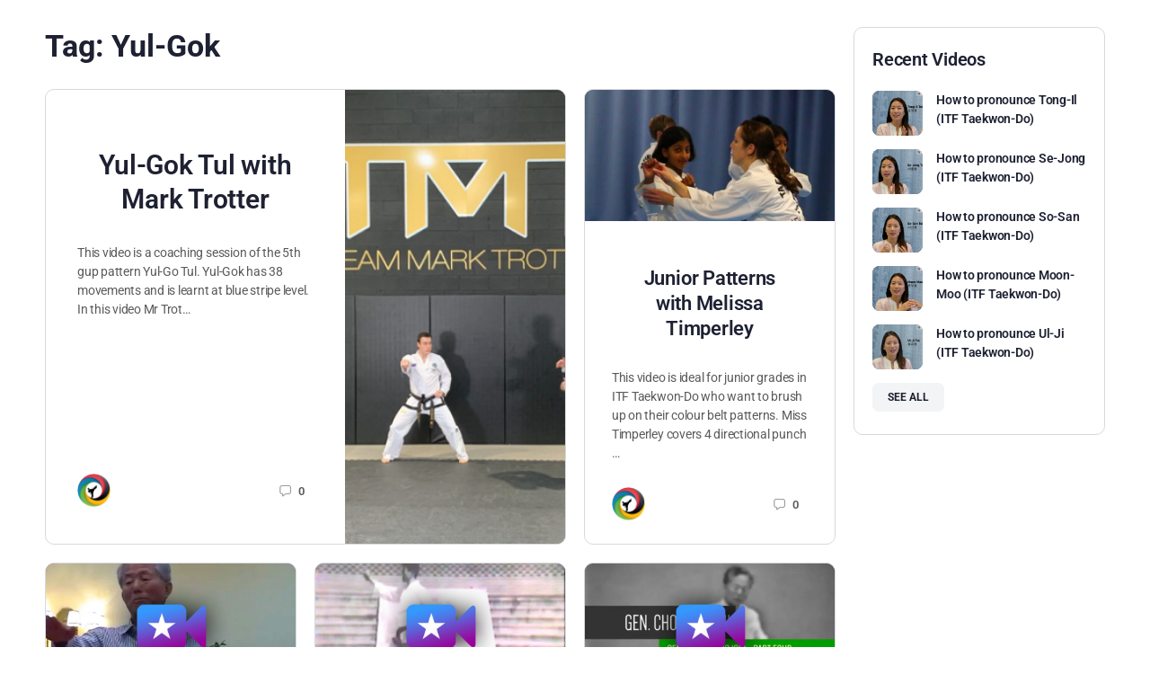

--- FILE ---
content_type: text/html; charset=UTF-8
request_url: https://tkdcoaching.com/tag/yul-gok/
body_size: 35556
content:
<!doctype html>
<html lang="en-NZ" prefix="og: https://ogp.me/ns#">
	<head>
		<meta charset="UTF-8">
		<link rel="profile" href="http://gmpg.org/xfn/11">
		
<!-- Google Tag Manager for WordPress by gtm4wp.com -->
<script data-cfasync="false" data-pagespeed-no-defer>
	var gtm4wp_datalayer_name = "dataLayer";
	var dataLayer = dataLayer || [];
</script>
<!-- End Google Tag Manager for WordPress by gtm4wp.com -->
<!-- Search Engine Optimization by Rank Math PRO - https://rankmath.com/ -->
<title>Yul-Gok Archives - TKD Coaching</title>
<meta name="robots" content="index, follow, max-snippet:-1, max-video-preview:-1, max-image-preview:large"/>
<link rel="canonical" href="https://tkdcoaching.com/tag/yul-gok/" />
<link rel="next" href="https://tkdcoaching.com/tag/yul-gok/page/2/" />
<meta property="og:locale" content="en_US" />
<meta property="og:type" content="article" />
<meta property="og:title" content="Yul-Gok Archives - TKD Coaching" />
<meta property="og:url" content="https://tkdcoaching.com/tag/yul-gok/" />
<meta property="article:publisher" content="https://www.facebook.com/tkdcoaching" />
<meta name="twitter:card" content="summary_large_image" />
<meta name="twitter:title" content="Yul-Gok Archives - TKD Coaching" />
<meta name="twitter:site" content="@TKDCoaching" />
<meta name="twitter:label1" content="Posts" />
<meta name="twitter:data1" content="12" />
<script type="application/ld+json" class="rank-math-schema-pro">{"@context":"https://schema.org","@graph":[{"@type":"Person","@id":"https://tkdcoaching.com/#person","name":"TKD Coaching","sameAs":["https://www.facebook.com/tkdcoaching","https://twitter.com/TKDCoaching","https://instagram.com/tkdcoaching/","https://www.youtube.com/user/tkdcoaching"],"image":{"@type":"ImageObject","@id":"https://tkdcoaching.com/#logo","url":"https://tkdcoaching.com/wp-content/uploads/2019/06/coaching-icon-white.png","contentUrl":"https://tkdcoaching.com/wp-content/uploads/2019/06/coaching-icon-white.png","inLanguage":"en-NZ","width":"2557","height":"2545"}},{"@type":"WebSite","@id":"https://tkdcoaching.com/#website","url":"https://tkdcoaching.com","publisher":{"@id":"https://tkdcoaching.com/#person"},"inLanguage":"en-NZ"},{"@type":"CollectionPage","@id":"https://tkdcoaching.com/tag/yul-gok/#webpage","url":"https://tkdcoaching.com/tag/yul-gok/","name":"Yul-Gok Archives - TKD Coaching","isPartOf":{"@id":"https://tkdcoaching.com/#website"},"inLanguage":"en-NZ"}]}</script>
<!-- /Rank Math WordPress SEO plugin -->

<link rel='dns-prefetch' href='//www.googletagmanager.com' />
<link rel="alternate" type="application/rss+xml" title="TKD Coaching &raquo; Feed" href="https://tkdcoaching.com/feed/" />
<link rel="alternate" type="application/rss+xml" title="TKD Coaching &raquo; Comments Feed" href="https://tkdcoaching.com/comments/feed/" />
<link rel="alternate" type="application/rss+xml" title="TKD Coaching &raquo; Yul-Gok Tag Feed" href="https://tkdcoaching.com/tag/yul-gok/feed/" />
<style id='wp-img-auto-sizes-contain-inline-css' type='text/css'>
img:is([sizes=auto i],[sizes^="auto," i]){contain-intrinsic-size:3000px 1500px}
/*# sourceURL=wp-img-auto-sizes-contain-inline-css */
</style>
<link rel='stylesheet' id='mp-theme-css' href='https://tkdcoaching.com/wp-content/plugins/memberpress/css/ui/theme.css?ver=1.12.11' type='text/css' media='all' />
<link rel='stylesheet' id='mp-account-css-css' href='https://tkdcoaching.com/wp-content/plugins/memberpress/css/ui/account.css?ver=1.12.11' type='text/css' media='all' />
<link rel='stylesheet' id='dashicons-css' href='https://tkdcoaching.com/wp-includes/css/dashicons.min.css?ver=6.9' type='text/css' media='all' />
<link rel='stylesheet' id='mp-login-css-css' href='https://tkdcoaching.com/wp-content/plugins/memberpress/css/ui/login.css?ver=1.12.11' type='text/css' media='all' />
<link rel='stylesheet' id='mepr-jquery-ui-smoothness-css' href='https://tkdcoaching.com/wp-content/plugins/memberpress/css/vendor/jquery-ui/smoothness.min.css?ver=1.13.3' type='text/css' media='all' />
<link rel='stylesheet' id='jquery-ui-timepicker-addon-css' href='https://tkdcoaching.com/wp-content/plugins/memberpress/css/vendor/jquery-ui-timepicker-addon.css?ver=1.12.11' type='text/css' media='all' />
<link rel='stylesheet' id='jquery-magnific-popup-css' href='https://tkdcoaching.com/wp-content/plugins/memberpress/css/vendor/magnific-popup.min.css?ver=6.9' type='text/css' media='all' />
<link rel='stylesheet' id='mp-signup-css' href='https://tkdcoaching.com/wp-content/plugins/memberpress/css/signup.css?ver=1.12.11' type='text/css' media='all' />
<link rel='stylesheet' id='mepr-zxcvbn-css-css' href='https://tkdcoaching.com/wp-content/plugins/memberpress/css/zxcvbn.css?ver=6.9' type='text/css' media='all' />
<link rel='stylesheet' id='mp-plans-css-css' href='https://tkdcoaching.com/wp-content/plugins/memberpress/css/plans.min.css?ver=1.12.11' type='text/css' media='all' />
<link rel='stylesheet' id='hfe-widgets-style-css' href='https://tkdcoaching.com/wp-content/plugins/header-footer-elementor/inc/widgets-css/frontend.css?ver=2.8.1' type='text/css' media='all' />
<link rel='stylesheet' id='buddyboss_legacy-css' href='https://tkdcoaching.com/wp-content/themes/buddyboss-theme/inc/plugins/buddyboss-menu-icons/vendor/kucrut/icon-picker/css/types/buddyboss_legacy.css?ver=1.0' type='text/css' media='all' />
<link rel='stylesheet' id='wp-block-library-css' href='https://tkdcoaching.com/wp-includes/css/dist/block-library/style.min.css?ver=6.9' type='text/css' media='all' />
<style id='classic-theme-styles-inline-css' type='text/css'>
/*! This file is auto-generated */
.wp-block-button__link{color:#fff;background-color:#32373c;border-radius:9999px;box-shadow:none;text-decoration:none;padding:calc(.667em + 2px) calc(1.333em + 2px);font-size:1.125em}.wp-block-file__button{background:#32373c;color:#fff;text-decoration:none}
/*# sourceURL=/wp-includes/css/classic-themes.min.css */
</style>
<link rel='stylesheet' id='bb_theme_block-buddypanel-style-css-css' href='https://tkdcoaching.com/wp-content/themes/buddyboss-theme/blocks/buddypanel/build/style-buddypanel.css?ver=0d3f6dc312fb857c6779' type='text/css' media='all' />
<link rel='stylesheet' id='jet-engine-frontend-css' href='https://tkdcoaching.com/wp-content/plugins/jet-engine/assets/css/frontend.css?ver=3.8.2.1' type='text/css' media='all' />
<style id='global-styles-inline-css' type='text/css'>
:root{--wp--preset--aspect-ratio--square: 1;--wp--preset--aspect-ratio--4-3: 4/3;--wp--preset--aspect-ratio--3-4: 3/4;--wp--preset--aspect-ratio--3-2: 3/2;--wp--preset--aspect-ratio--2-3: 2/3;--wp--preset--aspect-ratio--16-9: 16/9;--wp--preset--aspect-ratio--9-16: 9/16;--wp--preset--color--black: #000000;--wp--preset--color--cyan-bluish-gray: #abb8c3;--wp--preset--color--white: #ffffff;--wp--preset--color--pale-pink: #f78da7;--wp--preset--color--vivid-red: #cf2e2e;--wp--preset--color--luminous-vivid-orange: #ff6900;--wp--preset--color--luminous-vivid-amber: #fcb900;--wp--preset--color--light-green-cyan: #7bdcb5;--wp--preset--color--vivid-green-cyan: #00d084;--wp--preset--color--pale-cyan-blue: #8ed1fc;--wp--preset--color--vivid-cyan-blue: #0693e3;--wp--preset--color--vivid-purple: #9b51e0;--wp--preset--gradient--vivid-cyan-blue-to-vivid-purple: linear-gradient(135deg,rgb(6,147,227) 0%,rgb(155,81,224) 100%);--wp--preset--gradient--light-green-cyan-to-vivid-green-cyan: linear-gradient(135deg,rgb(122,220,180) 0%,rgb(0,208,130) 100%);--wp--preset--gradient--luminous-vivid-amber-to-luminous-vivid-orange: linear-gradient(135deg,rgb(252,185,0) 0%,rgb(255,105,0) 100%);--wp--preset--gradient--luminous-vivid-orange-to-vivid-red: linear-gradient(135deg,rgb(255,105,0) 0%,rgb(207,46,46) 100%);--wp--preset--gradient--very-light-gray-to-cyan-bluish-gray: linear-gradient(135deg,rgb(238,238,238) 0%,rgb(169,184,195) 100%);--wp--preset--gradient--cool-to-warm-spectrum: linear-gradient(135deg,rgb(74,234,220) 0%,rgb(151,120,209) 20%,rgb(207,42,186) 40%,rgb(238,44,130) 60%,rgb(251,105,98) 80%,rgb(254,248,76) 100%);--wp--preset--gradient--blush-light-purple: linear-gradient(135deg,rgb(255,206,236) 0%,rgb(152,150,240) 100%);--wp--preset--gradient--blush-bordeaux: linear-gradient(135deg,rgb(254,205,165) 0%,rgb(254,45,45) 50%,rgb(107,0,62) 100%);--wp--preset--gradient--luminous-dusk: linear-gradient(135deg,rgb(255,203,112) 0%,rgb(199,81,192) 50%,rgb(65,88,208) 100%);--wp--preset--gradient--pale-ocean: linear-gradient(135deg,rgb(255,245,203) 0%,rgb(182,227,212) 50%,rgb(51,167,181) 100%);--wp--preset--gradient--electric-grass: linear-gradient(135deg,rgb(202,248,128) 0%,rgb(113,206,126) 100%);--wp--preset--gradient--midnight: linear-gradient(135deg,rgb(2,3,129) 0%,rgb(40,116,252) 100%);--wp--preset--font-size--small: 13px;--wp--preset--font-size--medium: 20px;--wp--preset--font-size--large: 36px;--wp--preset--font-size--x-large: 42px;--wp--preset--spacing--20: 0.44rem;--wp--preset--spacing--30: 0.67rem;--wp--preset--spacing--40: 1rem;--wp--preset--spacing--50: 1.5rem;--wp--preset--spacing--60: 2.25rem;--wp--preset--spacing--70: 3.38rem;--wp--preset--spacing--80: 5.06rem;--wp--preset--shadow--natural: 6px 6px 9px rgba(0, 0, 0, 0.2);--wp--preset--shadow--deep: 12px 12px 50px rgba(0, 0, 0, 0.4);--wp--preset--shadow--sharp: 6px 6px 0px rgba(0, 0, 0, 0.2);--wp--preset--shadow--outlined: 6px 6px 0px -3px rgb(255, 255, 255), 6px 6px rgb(0, 0, 0);--wp--preset--shadow--crisp: 6px 6px 0px rgb(0, 0, 0);}:where(.is-layout-flex){gap: 0.5em;}:where(.is-layout-grid){gap: 0.5em;}body .is-layout-flex{display: flex;}.is-layout-flex{flex-wrap: wrap;align-items: center;}.is-layout-flex > :is(*, div){margin: 0;}body .is-layout-grid{display: grid;}.is-layout-grid > :is(*, div){margin: 0;}:where(.wp-block-columns.is-layout-flex){gap: 2em;}:where(.wp-block-columns.is-layout-grid){gap: 2em;}:where(.wp-block-post-template.is-layout-flex){gap: 1.25em;}:where(.wp-block-post-template.is-layout-grid){gap: 1.25em;}.has-black-color{color: var(--wp--preset--color--black) !important;}.has-cyan-bluish-gray-color{color: var(--wp--preset--color--cyan-bluish-gray) !important;}.has-white-color{color: var(--wp--preset--color--white) !important;}.has-pale-pink-color{color: var(--wp--preset--color--pale-pink) !important;}.has-vivid-red-color{color: var(--wp--preset--color--vivid-red) !important;}.has-luminous-vivid-orange-color{color: var(--wp--preset--color--luminous-vivid-orange) !important;}.has-luminous-vivid-amber-color{color: var(--wp--preset--color--luminous-vivid-amber) !important;}.has-light-green-cyan-color{color: var(--wp--preset--color--light-green-cyan) !important;}.has-vivid-green-cyan-color{color: var(--wp--preset--color--vivid-green-cyan) !important;}.has-pale-cyan-blue-color{color: var(--wp--preset--color--pale-cyan-blue) !important;}.has-vivid-cyan-blue-color{color: var(--wp--preset--color--vivid-cyan-blue) !important;}.has-vivid-purple-color{color: var(--wp--preset--color--vivid-purple) !important;}.has-black-background-color{background-color: var(--wp--preset--color--black) !important;}.has-cyan-bluish-gray-background-color{background-color: var(--wp--preset--color--cyan-bluish-gray) !important;}.has-white-background-color{background-color: var(--wp--preset--color--white) !important;}.has-pale-pink-background-color{background-color: var(--wp--preset--color--pale-pink) !important;}.has-vivid-red-background-color{background-color: var(--wp--preset--color--vivid-red) !important;}.has-luminous-vivid-orange-background-color{background-color: var(--wp--preset--color--luminous-vivid-orange) !important;}.has-luminous-vivid-amber-background-color{background-color: var(--wp--preset--color--luminous-vivid-amber) !important;}.has-light-green-cyan-background-color{background-color: var(--wp--preset--color--light-green-cyan) !important;}.has-vivid-green-cyan-background-color{background-color: var(--wp--preset--color--vivid-green-cyan) !important;}.has-pale-cyan-blue-background-color{background-color: var(--wp--preset--color--pale-cyan-blue) !important;}.has-vivid-cyan-blue-background-color{background-color: var(--wp--preset--color--vivid-cyan-blue) !important;}.has-vivid-purple-background-color{background-color: var(--wp--preset--color--vivid-purple) !important;}.has-black-border-color{border-color: var(--wp--preset--color--black) !important;}.has-cyan-bluish-gray-border-color{border-color: var(--wp--preset--color--cyan-bluish-gray) !important;}.has-white-border-color{border-color: var(--wp--preset--color--white) !important;}.has-pale-pink-border-color{border-color: var(--wp--preset--color--pale-pink) !important;}.has-vivid-red-border-color{border-color: var(--wp--preset--color--vivid-red) !important;}.has-luminous-vivid-orange-border-color{border-color: var(--wp--preset--color--luminous-vivid-orange) !important;}.has-luminous-vivid-amber-border-color{border-color: var(--wp--preset--color--luminous-vivid-amber) !important;}.has-light-green-cyan-border-color{border-color: var(--wp--preset--color--light-green-cyan) !important;}.has-vivid-green-cyan-border-color{border-color: var(--wp--preset--color--vivid-green-cyan) !important;}.has-pale-cyan-blue-border-color{border-color: var(--wp--preset--color--pale-cyan-blue) !important;}.has-vivid-cyan-blue-border-color{border-color: var(--wp--preset--color--vivid-cyan-blue) !important;}.has-vivid-purple-border-color{border-color: var(--wp--preset--color--vivid-purple) !important;}.has-vivid-cyan-blue-to-vivid-purple-gradient-background{background: var(--wp--preset--gradient--vivid-cyan-blue-to-vivid-purple) !important;}.has-light-green-cyan-to-vivid-green-cyan-gradient-background{background: var(--wp--preset--gradient--light-green-cyan-to-vivid-green-cyan) !important;}.has-luminous-vivid-amber-to-luminous-vivid-orange-gradient-background{background: var(--wp--preset--gradient--luminous-vivid-amber-to-luminous-vivid-orange) !important;}.has-luminous-vivid-orange-to-vivid-red-gradient-background{background: var(--wp--preset--gradient--luminous-vivid-orange-to-vivid-red) !important;}.has-very-light-gray-to-cyan-bluish-gray-gradient-background{background: var(--wp--preset--gradient--very-light-gray-to-cyan-bluish-gray) !important;}.has-cool-to-warm-spectrum-gradient-background{background: var(--wp--preset--gradient--cool-to-warm-spectrum) !important;}.has-blush-light-purple-gradient-background{background: var(--wp--preset--gradient--blush-light-purple) !important;}.has-blush-bordeaux-gradient-background{background: var(--wp--preset--gradient--blush-bordeaux) !important;}.has-luminous-dusk-gradient-background{background: var(--wp--preset--gradient--luminous-dusk) !important;}.has-pale-ocean-gradient-background{background: var(--wp--preset--gradient--pale-ocean) !important;}.has-electric-grass-gradient-background{background: var(--wp--preset--gradient--electric-grass) !important;}.has-midnight-gradient-background{background: var(--wp--preset--gradient--midnight) !important;}.has-small-font-size{font-size: var(--wp--preset--font-size--small) !important;}.has-medium-font-size{font-size: var(--wp--preset--font-size--medium) !important;}.has-large-font-size{font-size: var(--wp--preset--font-size--large) !important;}.has-x-large-font-size{font-size: var(--wp--preset--font-size--x-large) !important;}
:where(.wp-block-post-template.is-layout-flex){gap: 1.25em;}:where(.wp-block-post-template.is-layout-grid){gap: 1.25em;}
:where(.wp-block-term-template.is-layout-flex){gap: 1.25em;}:where(.wp-block-term-template.is-layout-grid){gap: 1.25em;}
:where(.wp-block-columns.is-layout-flex){gap: 2em;}:where(.wp-block-columns.is-layout-grid){gap: 2em;}
:root :where(.wp-block-pullquote){font-size: 1.5em;line-height: 1.6;}
/*# sourceURL=global-styles-inline-css */
</style>
<link rel='stylesheet' id='buddyboss_appstyle-css' href='https://tkdcoaching.com/wp-content/plugins/buddyboss-app/assets/css/main.css?ver=2.2.70' type='text/css' media='all' />
<link rel='stylesheet' id='hfe-style-css' href='https://tkdcoaching.com/wp-content/plugins/header-footer-elementor/assets/css/header-footer-elementor.css?ver=2.8.1' type='text/css' media='all' />
<link rel='stylesheet' id='elementor-icons-css' href='https://tkdcoaching.com/wp-content/plugins/elementor/assets/lib/eicons/css/elementor-icons.min.css?ver=5.45.0' type='text/css' media='all' />
<link rel='stylesheet' id='elementor-frontend-css' href='https://tkdcoaching.com/wp-content/plugins/elementor/assets/css/frontend.min.css?ver=3.34.1' type='text/css' media='all' />
<style id='elementor-frontend-inline-css' type='text/css'>
.elementor-kit-24368{--e-global-color-primary:#6EC1E4;--e-global-color-secondary:#54595F;--e-global-color-text:#7A7A7A;--e-global-color-accent:#61CE70;--e-global-color-8aa45c5:#EC6E35;--e-global-color-c6aac60:#122853;--e-global-typography-primary-font-family:"Roboto";--e-global-typography-primary-font-weight:600;--e-global-typography-secondary-font-family:"Roboto Slab";--e-global-typography-secondary-font-weight:400;--e-global-typography-text-font-family:"Roboto";--e-global-typography-text-font-weight:400;--e-global-typography-accent-font-family:"Roboto";--e-global-typography-accent-font-weight:500;}.elementor-kit-24368 e-page-transition{background-color:#FFBC7D;}.elementor-section.elementor-section-boxed > .elementor-container{max-width:1500px;}.e-con{--container-max-width:1500px;}.elementor-widget:not(:last-child){margin-block-end:0px;}.elementor-element{--widgets-spacing:0px 0px;--widgets-spacing-row:0px;--widgets-spacing-column:0px;}{}h1.entry-title{display:var(--page-title-display);}@media(max-width:1024px){.elementor-section.elementor-section-boxed > .elementor-container{max-width:1024px;}.e-con{--container-max-width:1024px;}}@media(max-width:767px){.elementor-section.elementor-section-boxed > .elementor-container{max-width:767px;}.e-con{--container-max-width:767px;}}/* Start custom CSS */
.tkd-breadcrumbs {
  font-size: 13px;
  color: #777;
  margin-bottom: 10px;
}
.tkd-breadcrumbs a {
  text-decoration: none;
  color: #777;
}
.tkd-breadcrumbs a:hover {
  opacity: 0.7;
}
.tkd-breadcrumbs .separator {
  margin: 0 6px;
  color: #999;
}
.tkd-breadcrumbs .current {
  color: #333;
  font-weight: 500;
}

.tkd-pattern-menu {
  display: flex;
  flex-wrap: wrap;
  gap: 8px;
  margin-bottom: 20px;
  font-size: 15px;
}

.tkd-pattern-menu a {
  padding: 6px 12px;
  border-radius: 6px;
  text-decoration: none;
  background: #f2f2f2;
  color: #222;
}

.tkd-pattern-menu a:hover {
  background: #e0e0e0;
}

.tkd-pattern-menu .active {
  background: #333;
  color: white;
  pointer-events: none;
}/* End custom CSS */
.elementor-38245 .elementor-element.elementor-element-240a753:not(.elementor-motion-effects-element-type-background), .elementor-38245 .elementor-element.elementor-element-240a753 > .elementor-motion-effects-container > .elementor-motion-effects-layer{background-color:#000000;}.elementor-38245 .elementor-element.elementor-element-240a753{transition:background 0.3s, border 0.3s, border-radius 0.3s, box-shadow 0.3s;}.elementor-38245 .elementor-element.elementor-element-240a753 > .elementor-background-overlay{transition:background 0.3s, border-radius 0.3s, opacity 0.3s;}.elementor-38245 .elementor-element.elementor-element-a339d62 > .elementor-element-populated{margin:0px 10px 0px 10px;--e-column-margin-right:10px;--e-column-margin-left:10px;}.elementor-38245 .elementor-element.elementor-element-9e57ee3 > .elementor-container > .elementor-column > .elementor-widget-wrap{align-content:flex-start;align-items:flex-start;}.elementor-38245 .elementor-element.elementor-element-9e57ee3:not(.elementor-motion-effects-element-type-background), .elementor-38245 .elementor-element.elementor-element-9e57ee3 > .elementor-motion-effects-container > .elementor-motion-effects-layer{background-color:#000000;}.elementor-38245 .elementor-element.elementor-element-9e57ee3{transition:background 0.3s, border 0.3s, border-radius 0.3s, box-shadow 0.3s;margin-top:0px;margin-bottom:0px;padding:65px 0px 0px 10px;}.elementor-38245 .elementor-element.elementor-element-9e57ee3 > .elementor-background-overlay{transition:background 0.3s, border-radius 0.3s, opacity 0.3s;}.elementor-38245 .elementor-element.elementor-element-9e57ee3 > .elementor-shape-top .elementor-shape-fill{fill:#c4d602;}.elementor-38245 .elementor-element.elementor-element-9e57ee3 > .elementor-shape-top svg{width:calc(60% + 1.3px);height:13px;}.elementor-38245 .elementor-element.elementor-element-23e9623 > .elementor-element-populated{margin:0px 25px 0px 25px;--e-column-margin-right:25px;--e-column-margin-left:25px;}.elementor-widget-theme-site-logo .widget-image-caption{color:var( --e-global-color-text );font-family:var( --e-global-typography-text-font-family ), Sans-serif;font-weight:var( --e-global-typography-text-font-weight );}.elementor-38245 .elementor-element.elementor-element-eed682a img{width:120px;}.elementor-widget-text-editor{font-family:var( --e-global-typography-text-font-family ), Sans-serif;font-weight:var( --e-global-typography-text-font-weight );color:var( --e-global-color-text );}.elementor-widget-text-editor.elementor-drop-cap-view-stacked .elementor-drop-cap{background-color:var( --e-global-color-primary );}.elementor-widget-text-editor.elementor-drop-cap-view-framed .elementor-drop-cap, .elementor-widget-text-editor.elementor-drop-cap-view-default .elementor-drop-cap{color:var( --e-global-color-primary );border-color:var( --e-global-color-primary );}.elementor-38245 .elementor-element.elementor-element-6e644d4{font-size:14px;line-height:1.7em;color:rgba(255,255,255,0.79);}.elementor-widget-heading .elementor-heading-title{font-family:var( --e-global-typography-primary-font-family ), Sans-serif;font-weight:var( --e-global-typography-primary-font-weight );color:var( --e-global-color-primary );}.elementor-38245 .elementor-element.elementor-element-f755c03 > .elementor-widget-container{margin:0px 0px 5px 0px;}.elementor-38245 .elementor-element.elementor-element-f755c03 .elementor-heading-title{font-size:18px;font-weight:500;color:#ffffff;}.elementor-widget-icon-list .elementor-icon-list-item:not(:last-child):after{border-color:var( --e-global-color-text );}.elementor-widget-icon-list .elementor-icon-list-icon i{color:var( --e-global-color-primary );}.elementor-widget-icon-list .elementor-icon-list-icon svg{fill:var( --e-global-color-primary );}.elementor-widget-icon-list .elementor-icon-list-item > .elementor-icon-list-text, .elementor-widget-icon-list .elementor-icon-list-item > a{font-family:var( --e-global-typography-text-font-family ), Sans-serif;font-weight:var( --e-global-typography-text-font-weight );}.elementor-widget-icon-list .elementor-icon-list-text{color:var( --e-global-color-secondary );}.elementor-38245 .elementor-element.elementor-element-024f61b .elementor-icon-list-items:not(.elementor-inline-items) .elementor-icon-list-item:not(:last-child){padding-block-end:calc(0px/2);}.elementor-38245 .elementor-element.elementor-element-024f61b .elementor-icon-list-items:not(.elementor-inline-items) .elementor-icon-list-item:not(:first-child){margin-block-start:calc(0px/2);}.elementor-38245 .elementor-element.elementor-element-024f61b .elementor-icon-list-items.elementor-inline-items .elementor-icon-list-item{margin-inline:calc(0px/2);}.elementor-38245 .elementor-element.elementor-element-024f61b .elementor-icon-list-items.elementor-inline-items{margin-inline:calc(-0px/2);}.elementor-38245 .elementor-element.elementor-element-024f61b .elementor-icon-list-items.elementor-inline-items .elementor-icon-list-item:after{inset-inline-end:calc(-0px/2);}.elementor-38245 .elementor-element.elementor-element-024f61b .elementor-icon-list-icon i{transition:color 0.3s;}.elementor-38245 .elementor-element.elementor-element-024f61b .elementor-icon-list-icon svg{transition:fill 0.3s;}.elementor-38245 .elementor-element.elementor-element-024f61b{--e-icon-list-icon-size:0px;--icon-vertical-offset:0px;}.elementor-38245 .elementor-element.elementor-element-024f61b .elementor-icon-list-icon{padding-inline-end:0px;}.elementor-38245 .elementor-element.elementor-element-024f61b .elementor-icon-list-item > .elementor-icon-list-text, .elementor-38245 .elementor-element.elementor-element-024f61b .elementor-icon-list-item > a{font-size:14px;font-weight:300;}.elementor-38245 .elementor-element.elementor-element-024f61b .elementor-icon-list-text{color:rgba(255,255,255,0.79);transition:color 0.3s;}.elementor-38245 .elementor-element.elementor-element-fee4681 > .elementor-widget-container{padding:0px 0px 5px 0px;}.elementor-38245 .elementor-element.elementor-element-fee4681 .elementor-heading-title{font-size:18px;font-weight:500;color:#ffffff;}.elementor-38245 .elementor-element.elementor-element-20a6265 .elementor-icon-list-items:not(.elementor-inline-items) .elementor-icon-list-item:not(:last-child){padding-block-end:calc(0px/2);}.elementor-38245 .elementor-element.elementor-element-20a6265 .elementor-icon-list-items:not(.elementor-inline-items) .elementor-icon-list-item:not(:first-child){margin-block-start:calc(0px/2);}.elementor-38245 .elementor-element.elementor-element-20a6265 .elementor-icon-list-items.elementor-inline-items .elementor-icon-list-item{margin-inline:calc(0px/2);}.elementor-38245 .elementor-element.elementor-element-20a6265 .elementor-icon-list-items.elementor-inline-items{margin-inline:calc(-0px/2);}.elementor-38245 .elementor-element.elementor-element-20a6265 .elementor-icon-list-items.elementor-inline-items .elementor-icon-list-item:after{inset-inline-end:calc(-0px/2);}.elementor-38245 .elementor-element.elementor-element-20a6265 .elementor-icon-list-icon i{transition:color 0.3s;}.elementor-38245 .elementor-element.elementor-element-20a6265 .elementor-icon-list-icon svg{transition:fill 0.3s;}.elementor-38245 .elementor-element.elementor-element-20a6265{--e-icon-list-icon-size:0px;--icon-vertical-offset:0px;}.elementor-38245 .elementor-element.elementor-element-20a6265 .elementor-icon-list-icon{padding-inline-end:0px;}.elementor-38245 .elementor-element.elementor-element-20a6265 .elementor-icon-list-item > .elementor-icon-list-text, .elementor-38245 .elementor-element.elementor-element-20a6265 .elementor-icon-list-item > a{font-size:14px;font-weight:300;}.elementor-38245 .elementor-element.elementor-element-20a6265 .elementor-icon-list-text{color:rgba(255,255,255,0.79);transition:color 0.3s;}.elementor-38245 .elementor-element.elementor-element-3a0924a > .elementor-widget-container{padding:0px 0px 5px 0px;}.elementor-38245 .elementor-element.elementor-element-3a0924a .elementor-heading-title{font-size:18px;font-weight:500;color:#ffffff;}.elementor-38245 .elementor-element.elementor-element-f17bd90 .elementor-icon-list-items:not(.elementor-inline-items) .elementor-icon-list-item:not(:last-child){padding-block-end:calc(0px/2);}.elementor-38245 .elementor-element.elementor-element-f17bd90 .elementor-icon-list-items:not(.elementor-inline-items) .elementor-icon-list-item:not(:first-child){margin-block-start:calc(0px/2);}.elementor-38245 .elementor-element.elementor-element-f17bd90 .elementor-icon-list-items.elementor-inline-items .elementor-icon-list-item{margin-inline:calc(0px/2);}.elementor-38245 .elementor-element.elementor-element-f17bd90 .elementor-icon-list-items.elementor-inline-items{margin-inline:calc(-0px/2);}.elementor-38245 .elementor-element.elementor-element-f17bd90 .elementor-icon-list-items.elementor-inline-items .elementor-icon-list-item:after{inset-inline-end:calc(-0px/2);}.elementor-38245 .elementor-element.elementor-element-f17bd90 .elementor-icon-list-icon i{transition:color 0.3s;}.elementor-38245 .elementor-element.elementor-element-f17bd90 .elementor-icon-list-icon svg{transition:fill 0.3s;}.elementor-38245 .elementor-element.elementor-element-f17bd90{--e-icon-list-icon-size:0px;--icon-vertical-offset:0px;}.elementor-38245 .elementor-element.elementor-element-f17bd90 .elementor-icon-list-icon{padding-inline-end:0px;}.elementor-38245 .elementor-element.elementor-element-f17bd90 .elementor-icon-list-item > .elementor-icon-list-text, .elementor-38245 .elementor-element.elementor-element-f17bd90 .elementor-icon-list-item > a{font-size:14px;font-weight:300;}.elementor-38245 .elementor-element.elementor-element-f17bd90 .elementor-icon-list-text{color:rgba(255,255,255,0.79);transition:color 0.3s;}.elementor-38245 .elementor-element.elementor-element-7e08623 > .elementor-widget-container{padding:0px 0px 5px 0px;}.elementor-38245 .elementor-element.elementor-element-7e08623 .elementor-heading-title{font-size:18px;font-weight:500;color:#ffffff;}.elementor-38245 .elementor-element.elementor-element-0fdb97c .elementor-icon-list-items:not(.elementor-inline-items) .elementor-icon-list-item:not(:last-child){padding-block-end:calc(0px/2);}.elementor-38245 .elementor-element.elementor-element-0fdb97c .elementor-icon-list-items:not(.elementor-inline-items) .elementor-icon-list-item:not(:first-child){margin-block-start:calc(0px/2);}.elementor-38245 .elementor-element.elementor-element-0fdb97c .elementor-icon-list-items.elementor-inline-items .elementor-icon-list-item{margin-inline:calc(0px/2);}.elementor-38245 .elementor-element.elementor-element-0fdb97c .elementor-icon-list-items.elementor-inline-items{margin-inline:calc(-0px/2);}.elementor-38245 .elementor-element.elementor-element-0fdb97c .elementor-icon-list-items.elementor-inline-items .elementor-icon-list-item:after{inset-inline-end:calc(-0px/2);}.elementor-38245 .elementor-element.elementor-element-0fdb97c .elementor-icon-list-icon i{transition:color 0.3s;}.elementor-38245 .elementor-element.elementor-element-0fdb97c .elementor-icon-list-icon svg{transition:fill 0.3s;}.elementor-38245 .elementor-element.elementor-element-0fdb97c{--e-icon-list-icon-size:0px;--icon-vertical-offset:0px;}.elementor-38245 .elementor-element.elementor-element-0fdb97c .elementor-icon-list-icon{padding-inline-end:0px;}.elementor-38245 .elementor-element.elementor-element-0fdb97c .elementor-icon-list-item > .elementor-icon-list-text, .elementor-38245 .elementor-element.elementor-element-0fdb97c .elementor-icon-list-item > a{font-size:14px;font-weight:300;}.elementor-38245 .elementor-element.elementor-element-0fdb97c .elementor-icon-list-text{color:rgba(255,255,255,0.79);transition:color 0.3s;}.elementor-38245 .elementor-element.elementor-element-7da18ac:not(.elementor-motion-effects-element-type-background), .elementor-38245 .elementor-element.elementor-element-7da18ac > .elementor-motion-effects-container > .elementor-motion-effects-layer{background-color:#000000;}.elementor-38245 .elementor-element.elementor-element-7da18ac{transition:background 0.3s, border 0.3s, border-radius 0.3s, box-shadow 0.3s;padding:25px 0px 25px 0px;}.elementor-38245 .elementor-element.elementor-element-7da18ac > .elementor-background-overlay{transition:background 0.3s, border-radius 0.3s, opacity 0.3s;}.elementor-widget-divider{--divider-color:var( --e-global-color-secondary );}.elementor-widget-divider .elementor-divider__text{color:var( --e-global-color-secondary );font-family:var( --e-global-typography-secondary-font-family ), Sans-serif;font-weight:var( --e-global-typography-secondary-font-weight );}.elementor-widget-divider.elementor-view-stacked .elementor-icon{background-color:var( --e-global-color-secondary );}.elementor-widget-divider.elementor-view-framed .elementor-icon, .elementor-widget-divider.elementor-view-default .elementor-icon{color:var( --e-global-color-secondary );border-color:var( --e-global-color-secondary );}.elementor-widget-divider.elementor-view-framed .elementor-icon, .elementor-widget-divider.elementor-view-default .elementor-icon svg{fill:var( --e-global-color-secondary );}.elementor-38245 .elementor-element.elementor-element-1c53de4{--divider-border-style:solid;--divider-color:rgba(255,255,255,0.21);--divider-border-width:1px;}.elementor-38245 .elementor-element.elementor-element-1c53de4 .elementor-divider-separator{width:100%;}.elementor-38245 .elementor-element.elementor-element-1c53de4 .elementor-divider{padding-block-start:15px;padding-block-end:15px;}.elementor-38245 .elementor-element.elementor-element-67d8a30 .elementor-heading-title{font-size:14px;font-weight:300;color:rgba(255,255,255,0.39);}.elementor-38245 .elementor-element.elementor-element-e8117b8{width:auto;max-width:auto;--e-icon-list-icon-size:24px;--e-icon-list-icon-align:right;--e-icon-list-icon-margin:0 0 0 calc(var(--e-icon-list-icon-size, 1em) * 0.25);--icon-vertical-offset:0px;}.elementor-38245 .elementor-element.elementor-element-e8117b8 .elementor-icon-list-items:not(.elementor-inline-items) .elementor-icon-list-item:not(:last-child){padding-block-end:calc(30px/2);}.elementor-38245 .elementor-element.elementor-element-e8117b8 .elementor-icon-list-items:not(.elementor-inline-items) .elementor-icon-list-item:not(:first-child){margin-block-start:calc(30px/2);}.elementor-38245 .elementor-element.elementor-element-e8117b8 .elementor-icon-list-items.elementor-inline-items .elementor-icon-list-item{margin-inline:calc(30px/2);}.elementor-38245 .elementor-element.elementor-element-e8117b8 .elementor-icon-list-items.elementor-inline-items{margin-inline:calc(-30px/2);}.elementor-38245 .elementor-element.elementor-element-e8117b8 .elementor-icon-list-items.elementor-inline-items .elementor-icon-list-item:after{inset-inline-end:calc(-30px/2);}.elementor-38245 .elementor-element.elementor-element-e8117b8 .elementor-icon-list-icon i{color:#ffffff;transition:color 0.3s;}.elementor-38245 .elementor-element.elementor-element-e8117b8 .elementor-icon-list-icon svg{fill:#ffffff;transition:fill 0.3s;}.elementor-38245 .elementor-element.elementor-element-e8117b8 .elementor-icon-list-item:hover .elementor-icon-list-icon i{color:#ffde01;}.elementor-38245 .elementor-element.elementor-element-e8117b8 .elementor-icon-list-item:hover .elementor-icon-list-icon svg{fill:#ffde01;}.elementor-38245 .elementor-element.elementor-element-e8117b8 .elementor-icon-list-text{transition:color 0.3s;}.elementor-theme-builder-content-area{height:400px;}.elementor-location-header:before, .elementor-location-footer:before{content:"";display:table;clear:both;}@media(min-width:768px){.elementor-38245 .elementor-element.elementor-element-a339d62{width:100%;}.elementor-38245 .elementor-element.elementor-element-23e9623{width:35.098%;}.elementor-38245 .elementor-element.elementor-element-5176b5a{width:16.691%;}.elementor-38245 .elementor-element.elementor-element-f050720{width:16%;}.elementor-38245 .elementor-element.elementor-element-4c81872{width:16.211%;}.elementor-38245 .elementor-element.elementor-element-910bd8b{width:16%;}}@media(max-width:1024px) and (min-width:768px){.elementor-38245 .elementor-element.elementor-element-23e9623{width:100%;}.elementor-38245 .elementor-element.elementor-element-5176b5a{width:25%;}.elementor-38245 .elementor-element.elementor-element-f050720{width:25%;}.elementor-38245 .elementor-element.elementor-element-4c81872{width:25%;}.elementor-38245 .elementor-element.elementor-element-910bd8b{width:25%;}}@media(max-width:1024px){.elementor-38245 .elementor-element.elementor-element-9e57ee3{padding:25px 20px 0px 20px;}.elementor-38245 .elementor-element.elementor-element-23e9623 > .elementor-element-populated{margin:30px 0px 30px 0px;--e-column-margin-right:0px;--e-column-margin-left:0px;}.elementor-38245 .elementor-element.elementor-element-024f61b .elementor-icon-list-item > .elementor-icon-list-text, .elementor-38245 .elementor-element.elementor-element-024f61b .elementor-icon-list-item > a{font-size:13px;}.elementor-38245 .elementor-element.elementor-element-20a6265 .elementor-icon-list-item > .elementor-icon-list-text, .elementor-38245 .elementor-element.elementor-element-20a6265 .elementor-icon-list-item > a{font-size:13px;}.elementor-38245 .elementor-element.elementor-element-f17bd90 .elementor-icon-list-item > .elementor-icon-list-text, .elementor-38245 .elementor-element.elementor-element-f17bd90 .elementor-icon-list-item > a{font-size:13px;}.elementor-38245 .elementor-element.elementor-element-0fdb97c .elementor-icon-list-item > .elementor-icon-list-text, .elementor-38245 .elementor-element.elementor-element-0fdb97c .elementor-icon-list-item > a{font-size:13px;}.elementor-38245 .elementor-element.elementor-element-7da18ac{padding:30px 20px 0px 20px;}.elementor-38245 .elementor-element.elementor-element-86276db{padding:0px 0px 020px 0px;}.elementor-38245 .elementor-element.elementor-element-67d8a30 .elementor-heading-title{font-size:12px;}}@media(max-width:767px){.elementor-38245 .elementor-element.elementor-element-9e57ee3 > .elementor-shape-top svg{width:calc(201% + 1.3px);height:12px;}.elementor-38245 .elementor-element.elementor-element-9e57ee3{padding:25px 25px 0px 25px;}.elementor-38245 .elementor-element.elementor-element-23e9623 > .elementor-element-populated{margin:0px 0px 30px 0px;--e-column-margin-right:0px;--e-column-margin-left:0px;padding:0px 0px 0px 0px;}.elementor-38245 .elementor-element.elementor-element-eed682a img{width:80px;}.elementor-38245 .elementor-element.elementor-element-5176b5a{width:50%;}.elementor-38245 .elementor-element.elementor-element-f050720{width:50%;}.elementor-38245 .elementor-element.elementor-element-4c81872{width:50%;}.elementor-38245 .elementor-element.elementor-element-4c81872 > .elementor-element-populated{margin:30px 0px 0px 0px;--e-column-margin-right:0px;--e-column-margin-left:0px;}.elementor-38245 .elementor-element.elementor-element-910bd8b{width:50%;}.elementor-38245 .elementor-element.elementor-element-910bd8b > .elementor-element-populated{margin:30px 0px 0px 0px;--e-column-margin-right:0px;--e-column-margin-left:0px;}.elementor-38245 .elementor-element.elementor-element-7da18ac{padding:0px 20px 0px 20px;}.elementor-38245 .elementor-element.elementor-element-414feba > .elementor-element-populated{padding:25px 0px 0px 0px;}.elementor-38245 .elementor-element.elementor-element-86276db{margin-top:0px;margin-bottom:20px;}.elementor-38245 .elementor-element.elementor-element-67d8a30{text-align:center;}.elementor-38245 .elementor-element.elementor-element-4a3c689.elementor-column > .elementor-widget-wrap{justify-content:center;}.elementor-38245 .elementor-element.elementor-element-4a3c689 > .elementor-element-populated{padding:0px 0px 0px 0px;}.elementor-38245 .elementor-element.elementor-element-e8117b8 .elementor-icon-list-items:not(.elementor-inline-items) .elementor-icon-list-item:not(:last-child){padding-block-end:calc(25px/2);}.elementor-38245 .elementor-element.elementor-element-e8117b8 .elementor-icon-list-items:not(.elementor-inline-items) .elementor-icon-list-item:not(:first-child){margin-block-start:calc(25px/2);}.elementor-38245 .elementor-element.elementor-element-e8117b8 .elementor-icon-list-items.elementor-inline-items .elementor-icon-list-item{margin-inline:calc(25px/2);}.elementor-38245 .elementor-element.elementor-element-e8117b8 .elementor-icon-list-items.elementor-inline-items{margin-inline:calc(-25px/2);}.elementor-38245 .elementor-element.elementor-element-e8117b8 .elementor-icon-list-items.elementor-inline-items .elementor-icon-list-item:after{inset-inline-end:calc(-25px/2);}.elementor-38245 .elementor-element.elementor-element-e8117b8{--e-icon-list-icon-size:30px;}}
/*# sourceURL=elementor-frontend-inline-css */
</style>
<link rel='stylesheet' id='uael-frontend-css' href='https://tkdcoaching.com/wp-content/plugins/ultimate-elementor/assets/min-css/uael-frontend.min.css?ver=1.42.3' type='text/css' media='all' />
<link rel='stylesheet' id='uael-teammember-social-icons-css' href='https://tkdcoaching.com/wp-content/plugins/elementor/assets/css/widget-social-icons.min.css?ver=3.24.0' type='text/css' media='all' />
<link rel='stylesheet' id='uael-social-share-icons-brands-css' href='https://tkdcoaching.com/wp-content/plugins/elementor/assets/lib/font-awesome/css/brands.css?ver=5.15.3' type='text/css' media='all' />
<link rel='stylesheet' id='uael-social-share-icons-fontawesome-css' href='https://tkdcoaching.com/wp-content/plugins/elementor/assets/lib/font-awesome/css/fontawesome.css?ver=5.15.3' type='text/css' media='all' />
<link rel='stylesheet' id='uael-nav-menu-icons-css' href='https://tkdcoaching.com/wp-content/plugins/elementor/assets/lib/font-awesome/css/solid.css?ver=5.15.3' type='text/css' media='all' />
<link rel='stylesheet' id='redux-extendify-styles-css' href='https://tkdcoaching.com/wp-content/themes/buddyboss-theme/inc/admin/framework/redux-core/assets/css/extendify-utilities.css?ver=4.4.11' type='text/css' media='all' />
<link rel='stylesheet' id='buddyboss-theme-fonts-css' href='https://tkdcoaching.com/wp-content/themes/buddyboss-theme/assets/fonts/fonts.css?ver=2.16.1' type='text/css' media='all' />
<link rel='stylesheet' id='widget-image-css' href='https://tkdcoaching.com/wp-content/plugins/elementor/assets/css/widget-image.min.css?ver=3.34.1' type='text/css' media='all' />
<link rel='stylesheet' id='widget-heading-css' href='https://tkdcoaching.com/wp-content/plugins/elementor/assets/css/widget-heading.min.css?ver=3.34.1' type='text/css' media='all' />
<link rel='stylesheet' id='widget-icon-list-css' href='https://tkdcoaching.com/wp-content/plugins/elementor/assets/css/widget-icon-list.min.css?ver=3.34.1' type='text/css' media='all' />
<link rel='stylesheet' id='e-shapes-css' href='https://tkdcoaching.com/wp-content/plugins/elementor/assets/css/conditionals/shapes.min.css?ver=3.34.1' type='text/css' media='all' />
<link rel='stylesheet' id='widget-divider-css' href='https://tkdcoaching.com/wp-content/plugins/elementor/assets/css/widget-divider.min.css?ver=3.34.1' type='text/css' media='all' />
<link rel='stylesheet' id='hfe-elementor-icons-css' href='https://tkdcoaching.com/wp-content/plugins/elementor/assets/lib/eicons/css/elementor-icons.min.css?ver=5.34.0' type='text/css' media='all' />
<link rel='stylesheet' id='hfe-icons-list-css' href='https://tkdcoaching.com/wp-content/plugins/elementor/assets/css/widget-icon-list.min.css?ver=3.24.3' type='text/css' media='all' />
<link rel='stylesheet' id='hfe-social-icons-css' href='https://tkdcoaching.com/wp-content/plugins/elementor/assets/css/widget-social-icons.min.css?ver=3.24.0' type='text/css' media='all' />
<link rel='stylesheet' id='hfe-social-share-icons-brands-css' href='https://tkdcoaching.com/wp-content/plugins/elementor/assets/lib/font-awesome/css/brands.css?ver=5.15.3' type='text/css' media='all' />
<link rel='stylesheet' id='hfe-social-share-icons-fontawesome-css' href='https://tkdcoaching.com/wp-content/plugins/elementor/assets/lib/font-awesome/css/fontawesome.css?ver=5.15.3' type='text/css' media='all' />
<link rel='stylesheet' id='hfe-nav-menu-icons-css' href='https://tkdcoaching.com/wp-content/plugins/elementor/assets/lib/font-awesome/css/solid.css?ver=5.15.3' type='text/css' media='all' />
<link rel='stylesheet' id='hfe-widget-blockquote-css' href='https://tkdcoaching.com/wp-content/plugins/elementor-pro/assets/css/widget-blockquote.min.css?ver=3.25.0' type='text/css' media='all' />
<link rel='stylesheet' id='hfe-mega-menu-css' href='https://tkdcoaching.com/wp-content/plugins/elementor-pro/assets/css/widget-mega-menu.min.css?ver=3.26.2' type='text/css' media='all' />
<link rel='stylesheet' id='hfe-nav-menu-widget-css' href='https://tkdcoaching.com/wp-content/plugins/elementor-pro/assets/css/widget-nav-menu.min.css?ver=3.26.0' type='text/css' media='all' />
<link rel='stylesheet' id='buddyboss-theme-icons-map-css' href='https://tkdcoaching.com/wp-content/themes/buddyboss-theme/assets/css/icons-map.min.css?ver=2.16.1' type='text/css' media='all' />
<link rel='stylesheet' id='buddyboss-theme-icons-css' href='https://tkdcoaching.com/wp-content/themes/buddyboss-theme/assets/icons/css/bb-icons.min.css?ver=1.0.8' type='text/css' media='all' />
<link rel='stylesheet' id='buddyboss-theme-magnific-popup-css-css' href='https://tkdcoaching.com/wp-content/themes/buddyboss-theme/assets/css/vendors/magnific-popup.min.css?ver=2.16.1' type='text/css' media='all' />
<link rel='stylesheet' id='buddyboss-theme-select2-css-css' href='https://tkdcoaching.com/wp-content/themes/buddyboss-theme/assets/css/vendors/select2.min.css?ver=2.16.1' type='text/css' media='all' />
<link rel='stylesheet' id='buddyboss-theme-css-css' href='https://tkdcoaching.com/wp-content/themes/buddyboss-theme/assets/css/theme.min.css?ver=2.16.1' type='text/css' media='all' />
<link rel='stylesheet' id='buddyboss-theme-template-css' href='https://tkdcoaching.com/wp-content/themes/buddyboss-theme/assets/css/template-v2.min.css?ver=2.16.1' type='text/css' media='all' />
<link rel='stylesheet' id='buddyboss-theme-elementor-css' href='https://tkdcoaching.com/wp-content/themes/buddyboss-theme/assets/css/elementor.min.css?ver=2.16.1' type='text/css' media='all' />
<link rel='stylesheet' id='buddyboss-theme-memberpress-css' href='https://tkdcoaching.com/wp-content/themes/buddyboss-theme/assets/css/memberpress.min.css?ver=2.16.1' type='text/css' media='all' />
<link rel='stylesheet' id='buddyboss-child-css-css' href='https://tkdcoaching.com/wp-content/themes/buddyboss-theme-child/assets/css/custom.css?ver=6.9' type='text/css' media='all' />
<link rel='stylesheet' id='elementor-gf-local-roboto-css' href='https://tkdcoaching.com/wp-content/uploads/elementor/google-fonts/css/roboto.css?ver=1742698171' type='text/css' media='all' />
<link rel='stylesheet' id='elementor-gf-local-robotoslab-css' href='https://tkdcoaching.com/wp-content/uploads/elementor/google-fonts/css/robotoslab.css?ver=1742698173' type='text/css' media='all' />
<link rel='stylesheet' id='elementor-icons-shared-0-css' href='https://tkdcoaching.com/wp-content/plugins/elementor/assets/lib/font-awesome/css/fontawesome.min.css?ver=5.15.3' type='text/css' media='all' />
<link rel='stylesheet' id='elementor-icons-fa-solid-css' href='https://tkdcoaching.com/wp-content/plugins/elementor/assets/lib/font-awesome/css/solid.min.css?ver=5.15.3' type='text/css' media='all' />
<link rel='stylesheet' id='elementor-icons-fa-brands-css' href='https://tkdcoaching.com/wp-content/plugins/elementor/assets/lib/font-awesome/css/brands.min.css?ver=5.15.3' type='text/css' media='all' />
<script type="text/javascript" src="https://tkdcoaching.com/wp-includes/js/jquery/jquery.min.js?ver=3.7.1" id="jquery-core-js"></script>
<script type="text/javascript" src="https://tkdcoaching.com/wp-includes/js/jquery/jquery-migrate.min.js?ver=3.4.1" id="jquery-migrate-js"></script>
<script type="text/javascript" id="jquery-js-after">
/* <![CDATA[ */
!function($){"use strict";$(document).ready(function(){$(this).scrollTop()>100&&$(".hfe-scroll-to-top-wrap").removeClass("hfe-scroll-to-top-hide"),$(window).scroll(function(){$(this).scrollTop()<100?$(".hfe-scroll-to-top-wrap").fadeOut(300):$(".hfe-scroll-to-top-wrap").fadeIn(300)}),$(".hfe-scroll-to-top-wrap").on("click",function(){$("html, body").animate({scrollTop:0},300);return!1})})}(jQuery);
!function($){'use strict';$(document).ready(function(){var bar=$('.hfe-reading-progress-bar');if(!bar.length)return;$(window).on('scroll',function(){var s=$(window).scrollTop(),d=$(document).height()-$(window).height(),p=d? s/d*100:0;bar.css('width',p+'%')});});}(jQuery);
//# sourceURL=jquery-js-after
/* ]]> */
</script>
<script type="text/javascript" src="https://tkdcoaching.com/wp-includes/js/underscore.min.js?ver=1.13.7" id="underscore-js"></script>
<script type="text/javascript" src="https://tkdcoaching.com/wp-includes/js/dist/hooks.min.js?ver=dd5603f07f9220ed27f1" id="wp-hooks-js"></script>
<script type="text/javascript" src="https://tkdcoaching.com/wp-includes/js/dist/i18n.min.js?ver=c26c3dc7bed366793375" id="wp-i18n-js"></script>
<script type="text/javascript" id="wp-i18n-js-after">
/* <![CDATA[ */
wp.i18n.setLocaleData( { 'text direction\u0004ltr': [ 'ltr' ] } );
//# sourceURL=wp-i18n-js-after
/* ]]> */
</script>
<script type="text/javascript" src="https://tkdcoaching.com/wp-content/plugins/memberpress/js/login.js?ver=1.12.11" id="mepr-login-js-js"></script>
<script type="text/javascript" src="https://tkdcoaching.com/wp-content/plugins/memberpress/js/vendor/jquery.magnific-popup.min.js?ver=6.9" id="jquery-magnific-popup-js"></script>
<script type="text/javascript" src="https://tkdcoaching.com/wp-content/plugins/memberpress/js/vendor/jquery.payment.js?ver=1.12.11" id="jquery.payment-js"></script>
<script type="text/javascript" src="https://tkdcoaching.com/wp-content/plugins/memberpress/js/validate.js?ver=1.12.11" id="mp-validate-js"></script>
<script type="text/javascript" id="mp-i18n-js-extra">
/* <![CDATA[ */
var MeprI18n = {"states":{"AT":{"1":"Burgenland","2":"K\u00e4rnten","3":"Nieder\u00f6sterreich","4":"Ober\u00f6sterreich","5":"Salzburg","6":"Steiermark","7":"Tirol","8":"Vorarlberg","9":"Wien"},"AU":{"ACT":"Australian Capital Territory","NSW":"New South Wales","NT":"Northern Territory","QLD":"Queensland","SA":"South Australia","TAS":"Tasmania","VIC":"Victoria","WA":"Western Australia"},"BD":{"BAG":"Bagerhat","BAN":"Bandarban","BAR":"Barguna","BARI":"Barisal","BHO":"Bhola","BOG":"Bogra","BRA":"Brahmanbaria","CHA":"Chandpur","CHI":"Chittagong","CHU":"Chuadanga","COM":"Comilla","COX":"Cox's Bazar","DHA":"Dhaka","DIN":"Dinajpur","FAR":"Faridpur ","FEN":"Feni","GAI":"Gaibandha","GAZI":"Gazipur","GOP":"Gopalganj","HAB":"Habiganj","JAM":"Jamalpur","JES":"Jessore","JHA":"Jhalokati","JHE":"Jhenaidah","JOY":"Joypurhat","KHA":"Khagrachhari","KHU":"Khulna","KIS":"Kishoreganj","KUR":"Kurigram","KUS":"Kushtia","LAK":"Lakshmipur","LAL":"Lalmonirhat","MAD":"Madaripur","MAG":"Magura","MAN":"Manikganj ","MEH":"Meherpur","MOU":"Moulvibazar","MUN":"Munshiganj","MYM":"Mymensingh","NAO":"Naogaon","NAR":"Narail","NARG":"Narayanganj","NARD":"Narsingdi","NAT":"Natore","NAW":"Nawabganj","NET":"Netrakona","NIL":"Nilphamari","NOA":"Noakhali","PAB":"Pabna","PAN":"Panchagarh","PAT":"Patuakhali","PIR":"Pirojpur","RAJB":"Rajbari","RAJ":"Rajshahi","RAN":"Rangamati","RANP":"Rangpur","SAT":"Satkhira","SHA":"Shariatpur","SHE":"Sherpur","SIR":"Sirajganj","SUN":"Sunamganj","SYL":"Sylhet","TAN":"Tangail","THA":"Thakurgaon"},"BG":{"BG-01":"Blagoevgrad","BG-02":"Burgas","BG-08":"Dobrich","BG-07":"Gabrovo","BG-26":"Haskovo","BG-09":"Kardzhali","BG-10":"Kyustendil","BG-11":"Lovech","BG-12":"Montana","BG-13":"Pazardzhik","BG-14":"Pernik","BG-15":"Pleven","BG-16":"Plovdiv","BG-17":"Razgrad","BG-18":"Ruse","BG-27":"Shumen","BG-19":"Silistra","BG-20":"Sliven","BG-21":"Smolyan","BG-23":"Sofia","BG-22":"Sofia-Grad","BG-24":"Stara Zagora","BG-25":"Targovishte","BG-03":"Varna","BG-04":"Veliko Tarnovo","BG-05":"Vidin","BG-06":"Vratsa","BG-28":"Yambol"},"BR":{"AC":"Acre","AL":"Alagoas","AP":"Amap&aacute;","AM":"Amazonas","BA":"Bahia","CE":"Cear&aacute;","DF":"Distrito Federal","ES":"Esp&iacute;rito Santo","GO":"Goi&aacute;s","MA":"Maranh&atilde;o","MT":"Mato Grosso","MS":"Mato Grosso do Sul","MG":"Minas Gerais","PA":"Par&aacute;","PB":"Para&iacute;ba","PR":"Paran&aacute;","PE":"Pernambuco","PI":"Piau&iacute;","RJ":"Rio de Janeiro","RN":"Rio Grande do Norte","RS":"Rio Grande do Sul","RO":"Rond&ocirc;nia","RR":"Roraima","SC":"Santa Catarina","SP":"S&atilde;o Paulo","SE":"Sergipe","TO":"Tocantins"},"CA":{"AB":"Alberta","BC":"British Columbia","MB":"Manitoba","NB":"New Brunswick","NL":"Newfoundland","NT":"Northwest Territories","NS":"Nova Scotia","NU":"Nunavut","ON":"Ontario","PE":"Prince Edward Island","QC":"Quebec","SK":"Saskatchewan","YT":"Yukon Territory"},"CH":{"AG":"Aargau","AR":"Appenzell Ausserrhoden","AI":"Appenzell Innerrhoden","BL":"Basel-Landschaft","BS":"Basel-Stadt","BE":"Bern","FR":"Freiburg","GE":"Gen\u00e8ve","GL":"Glarus","GR":"Graub\u00fcnden","JU":"Jura","LU":"Luzern","NE":"Neuch\u00e2tel","NW":"Nidwalden","OW":"Obwalden","SH":"Schaffhausen","SZ":"Schwyz","SO":"Solothurn","SG":"St. Gallen","TG":"Thurgau","TI":"Ticino","UR":"Uri","VS":"Valais","VD":"Vaud","ZG":"Zug","ZH":"Z\u00fcrich"},"CN":{"CN1":"Yunnan / &#20113;&#21335;","CN2":"Beijing / &#21271;&#20140;","CN3":"Tianjin / &#22825;&#27941;","CN4":"Hebei / &#27827;&#21271;","CN5":"Shanxi / &#23665;&#35199;","CN6":"Inner Mongolia / &#20839;&#33945;&#21476;","CN7":"Liaoning / &#36797;&#23425;","CN8":"Jilin / &#21513;&#26519;","CN9":"Heilongjiang / &#40657;&#40857;&#27743;","CN10":"Shanghai / &#19978;&#28023;","CN11":"Jiangsu / &#27743;&#33487;","CN12":"Zhejiang / &#27993;&#27743;","CN13":"Anhui / &#23433;&#24509;","CN14":"Fujian / &#31119;&#24314;","CN15":"Jiangxi / &#27743;&#35199;","CN16":"Shandong / &#23665;&#19996;","CN17":"Henan / &#27827;&#21335;","CN18":"Hubei / &#28246;&#21271;","CN19":"Hunan / &#28246;&#21335;","CN20":"Guangdong / &#24191;&#19996;","CN21":"Guangxi Zhuang / &#24191;&#35199;&#22766;&#26063;","CN22":"Hainan / &#28023;&#21335;","CN23":"Chongqing / &#37325;&#24198;","CN24":"Sichuan / &#22235;&#24029;","CN25":"Guizhou / &#36149;&#24030;","CN26":"Shaanxi / &#38485;&#35199;","CN27":"Gansu / &#29976;&#32899;","CN28":"Qinghai / &#38738;&#28023;","CN29":"Ningxia Hui / &#23425;&#22799;","CN30":"Macau / &#28595;&#38376;","CN31":"Tibet / &#35199;&#34255;","CN32":"Xinjiang / &#26032;&#30086;"},"DE":{"BW":"Baden-W\u00fcrttemberg","BY":"Bavaria","BE":"Berlin","BB":"Brandenburg","HB":"Bremen","HH":"Hamburg","HE":"Hesse","NI":"Lower Saxony","MV":"Mecklenburg-Vorpommern","NW":"North Rhine-Westphalia","RP":"Rhineland-Palatinate","SL":"Saarland","SN":"Saxony","ST":"Saxony-Anhalt","SH":"Schleswig-Holstein","TH":"Thuringia"},"ES":{"C":"A Coru&ntilde;a","VI":"Araba/&Aacute;lava","AB":"Albacete","A":"Alicante","AL":"Almer&iacute;a","O":"Asturias","AV":"&Aacute;vila","BA":"Badajoz","PM":"Baleares","B":"Barcelona","BU":"Burgos","CC":"C&aacute;ceres","CA":"C&aacute;diz","S":"Cantabria","CS":"Castell&oacute;n","CE":"Ceuta","CR":"Ciudad Real","CO":"C&oacute;rdoba","CU":"Cuenca","GI":"Girona","GR":"Granada","GU":"Guadalajara","SS":"Gipuzkoa","H":"Huelva","HU":"Huesca","J":"Ja&eacute;n","LO":"La Rioja","GC":"Las Palmas","LE":"Le&oacute;n","L":"Lleida","LU":"Lugo","M":"Madrid","MA":"M&aacute;laga","ML":"Melilla","MU":"Murcia","NA":"Navarra","OR":"Ourense","P":"Palencia","PO":"Pontevedra","SA":"Salamanca","TF":"Santa Cruz de Tenerife","SG":"Segovia","SE":"Sevilla","SO":"Soria","T":"Tarragona","TE":"Teruel","TO":"Toledo","V":"Valencia","VA":"Valladolid","BI":"Bizkaia","ZA":"Zamora","Z":"Zaragoza"},"HK":{"HONG KONG":"Hong Kong Island","KOWLOON":"Kowloon","NEW TERRITORIES":"New Territories"},"HU":{"BK":"B\u00e1cs-Kiskun","BE":"B\u00e9k\u00e9s","BA":"Baranya","BZ":"Borsod-Aba\u00faj-Zempl\u00e9n","BU":"Budapest","CS":"Csongr\u00e1d","FE":"Fej\u00e9r","GS":"Gy\u0151r-Moson-Sopron","HB":"Hajd\u00fa-Bihar","HE":"Heves","JN":"J\u00e1sz-Nagykun-Szolnok","KE":"Kom\u00e1rom-Esztergom","NO":"N\u00f3gr\u00e1d","PE":"Pest","SO":"Somogy","SZ":"Szabolcs-Szatm\u00e1r-Bereg","TO":"Tolna","VA":"Vas","VE":"Veszpr\u00e9m","ZA":"Zala"},"ID":{"BA":"Bali","BB":"Bangka Belitung","BT":"Banten","BE":"Bengkulu","AC":"Daerah Istimewa Aceh","YO":"Daerah Istimewa Yogyakarta","JK":"DKI Jakarta","GO":"Gorontalo","JA":"Jambi","JB":"Jawa Barat","JT":"Jawa Tengah","JI":"Jawa Timur","KB":"Kalimantan Barat","KS":"Kalimantan Selatan","KT":"Kalimantan Tengah","KI":"Kalimantan Timur","KU":"Kalimantan Utara","KR":"Kepulauan Riau","LA":"Lampung","MA":"Maluku","MU":"Maluku Utara","NB":"Nusa Tenggara Barat","NT":"Nusa Tenggara Timur","PA":"Papua","PB":"Papua Barat","RI":"Riau","SR":"Sulawesi Barat","SN":"Sulawesi Selatan","SA":"Sulawesi Utara","ST":"Sulawesi Tengah","SG":"Sulawesi Tenggara","SB":"Sumatera Barat","SS":"Sumatera Selatan","SU":"Sumatera Utara"},"IE":{"CW":"Carlow","CN":"Cavan","CE":"Clare","CO":"Cork","DL":"Donegal","D":"Dublin","G":"Galway","KY":"Kerry","KE":"Kildare","KK":"Kilkenny","LS":"Laois","LM":"Leitrim","LK":"Limerick","LD":"Longford","LH":"Louth","MO":"Mayo","MH":"Meath","MN":"Monaghan","OY":"Offaly","RN":"Roscommon","SO":"Sligo","TA":"Tipperary","WD":"Waterford","WH":"Westmeath","WX":"Wexford","WW":"Wicklow"},"IN":{"AP":"Andra Pradesh","AR":"Arunachal Pradesh","AS":"Assam","BR":"Bihar","CT":"Chhattisgarh","GA":"Goa","GJ":"Gujarat","HR":"Haryana","HP":"Himachal Pradesh","JK":"Jammu and Kashmir","JH":"Jharkhand","KA":"Karnataka","KL":"Kerala","MP":"Madhya Pradesh","MH":"Maharashtra","MN":"Manipur","ML":"Meghalaya","MZ":"Mizoram","NL":"Nagaland","OR":"Orissa","PB":"Punjab","RJ":"Rajasthan","SK":"Sikkim","TN":"Tamil Nadu","TS":"Telangana","TR":"Tripura","UK":"Uttarakhand","UP":"Uttar Pradesh","WB":"West Bengal","AN":"Andaman and Nicobar Islands","CH":"Chandigarh","DN":"Dadar and Nagar Haveli","DD":"Daman and Diu","DL":"Delhi","LD":"Lakshadeep","PY":"Pondicherry (Puducherry)"},"IR":{"ABZ":"Alborz (\u0627\u0644\u0628\u0631\u0632)","ADL":"Ardabil (\u0627\u0631\u062f\u0628\u06cc\u0644)","BHR":"Bushehr (\u0628\u0648\u0634\u0647\u0631)","CHB":"Chaharmahal and Bakhtiari (\u0686\u0647\u0627\u0631\u0645\u062d\u0627\u0644 \u0648 \u0628\u062e\u062a\u06cc\u0627\u0631\u06cc)","EAZ":"East Azarbaijan (\u0622\u0630\u0631\u0628\u0627\u06cc\u062c\u0627\u0646 \u0634\u0631\u0642\u06cc)","FRS":"Fars (\u0641\u0627\u0631\u0633)","GZN":"Ghazvin (\u0642\u0632\u0648\u06cc\u0646)","GIL":"Gilan (\u06af\u06cc\u0644\u0627\u0646)","GLS":"Golestan (\u06af\u0644\u0633\u062a\u0627\u0646)","HDN":"Hamadan (\u0647\u0645\u062f\u0627\u0646)","HRZ":"Hormozgan (\u0647\u0631\u0645\u0632\u06af\u0627\u0646)","ILM":"Ilaam (\u0627\u06cc\u0644\u0627\u0645)","ESF":"Isfahan (\u0627\u0635\u0641\u0647\u0627\u0646)","KRN":"Kerman (\u06a9\u0631\u0645\u0627\u0646)","KRH":"Kermanshah (\u06a9\u0631\u0645\u0627\u0646\u0634\u0627\u0647)","KHZ":"Khuzestan  (\u062e\u0648\u0632\u0633\u062a\u0627\u0646)","KBD":"Kohgiluyeh and BoyerAhmad (\u06a9\u0647\u06af\u06cc\u0644\u0648\u06cc\u06cc\u0647 \u0648 \u0628\u0648\u06cc\u0631\u0627\u062d\u0645\u062f)","KRD":"Kurdistan / \u06a9\u0631\u062f\u0633\u062a\u0627\u0646)","LRS":"Luristan (\u0644\u0631\u0633\u062a\u0627\u0646)","MZN":"Mazandaran (\u0645\u0627\u0632\u0646\u062f\u0631\u0627\u0646)","MKZ":"Markazi (\u0645\u0631\u06a9\u0632\u06cc)","NKH":"North Khorasan (\u062e\u0631\u0627\u0633\u0627\u0646 \u062c\u0646\u0648\u0628\u06cc)","QHM":"Qom (\u0642\u0645)","RKH":"Razavi Khorasan (\u062e\u0631\u0627\u0633\u0627\u0646 \u0631\u0636\u0648\u06cc)","SMN":"Semnan (\u0633\u0645\u0646\u0627\u0646)","SBN":"Sistan and Baluchestan (\u0633\u06cc\u0633\u062a\u0627\u0646 \u0648 \u0628\u0644\u0648\u0686\u0633\u062a\u0627\u0646)","SKH":"South Khorasan (\u062e\u0631\u0627\u0633\u0627\u0646 \u062c\u0646\u0648\u0628\u06cc)","THR":"Tehran  (\u062a\u0647\u0631\u0627\u0646)","WAZ":"West Azarbaijan (\u0622\u0630\u0631\u0628\u0627\u06cc\u062c\u0627\u0646 \u063a\u0631\u0628\u06cc)","YZD":"Yazd (\u06cc\u0632\u062f)","ZJN":"Zanjan (\u0632\u0646\u062c\u0627\u0646)"},"IT":{"AG":"Agrigento","AL":"Alessandria","AN":"Ancona","AO":"Aosta","AR":"Arezzo","AP":"Ascoli Piceno","AT":"Asti","AV":"Avellino","BA":"Bari","BT":"Barletta-Andria-Trani","BL":"Belluno","BN":"Benevento","BG":"Bergamo","BI":"Biella","BO":"Bologna","BZ":"Bolzano","BS":"Brescia","BR":"Brindisi","CA":"Cagliari","CL":"Caltanissetta","CB":"Campobasso","CI":"Carbonia-Iglesias","CE":"Caserta","CT":"Catania","CZ":"Catanzaro","CH":"Chieti","CO":"Como","CS":"Cosenza","CR":"Cremona","KR":"Crotone","CN":"Cuneo","EN":"Enna","FM":"Fermo","FE":"Ferrara","FI":"Firenze","FG":"Foggia","FC":"Forl\u00ec-Cesena","FR":"Frosinone","GE":"Genova","GO":"Gorizia","GR":"Grosseto","IM":"Imperia","IS":"Isernia","SP":"La Spezia","AQ":"L&apos;Aquila","LT":"Latina","LE":"Lecce","LC":"Lecco","LI":"Livorno","LO":"Lodi","LU":"Lucca","MC":"Macerata","MN":"Mantova","MS":"Massa-Carrara","MT":"Matera","ME":"Messina","MI":"Milano","MO":"Modena","MB":"Monza e della Brianza","NA":"Napoli","NO":"Novara","NU":"Nuoro","OT":"Olbia-Tempio","OR":"Oristano","PD":"Padova","PA":"Palermo","PR":"Parma","PV":"Pavia","PG":"Perugia","PU":"Pesaro e Urbino","PE":"Pescara","PC":"Piacenza","PI":"Pisa","PT":"Pistoia","PN":"Pordenone","PZ":"Potenza","PO":"Prato","RG":"Ragusa","RA":"Ravenna","RC":"Reggio Calabria","RE":"Reggio Emilia","RI":"Rieti","RN":"Rimini","RM":"Roma","RO":"Rovigo","SA":"Salerno","VS":"Medio Campidano","SS":"Sassari","SV":"Savona","SI":"Siena","SR":"Siracusa","SO":"Sondrio","TA":"Taranto","TE":"Teramo","TR":"Terni","TO":"Torino","OG":"Ogliastra","TP":"Trapani","TN":"Trento","TV":"Treviso","TS":"Trieste","UD":"Udine","VA":"Varese","VE":"Venezia","VB":"Verbano-Cusio-Ossola","VC":"Vercelli","VR":"Verona","VV":"Vibo Valentia","VI":"Vicenza","VT":"Viterbo"},"JP":{"JP01":"Hokkaido","JP02":"Aomori","JP03":"Iwate","JP04":"Miyagi","JP05":"Akita","JP06":"Yamagata","JP07":"Fukushima","JP08":"Ibaraki","JP09":"Tochigi","JP10":"Gunma","JP11":"Saitama","JP12":"Chiba","JP13":"Tokyo","JP14":"Kanagawa","JP15":"Niigata","JP16":"Toyama","JP17":"Ishikawa","JP18":"Fukui","JP19":"Yamanashi","JP20":"Nagano","JP21":"Gifu","JP22":"Shizuoka","JP23":"Aichi","JP24":"Mie","JP25":"Shiga","JP26":"Kyouto","JP27":"Osaka","JP28":"Hyougo","JP29":"Nara","JP30":"Wakayama","JP31":"Tottori","JP32":"Shimane","JP33":"Okayama","JP34":"Hiroshima","JP35":"Yamaguchi","JP36":"Tokushima","JP37":"Kagawa","JP38":"Ehime","JP39":"Kochi","JP40":"Fukuoka","JP41":"Saga","JP42":"Nagasaki","JP43":"Kumamoto","JP44":"Oita","JP45":"Miyazaki","JP46":"Kagoshima","JP47":"Okinawa"},"MX":{"Aguascalientes":"Aguascalientes","Baja California":"Baja California","Baja California Sur":"Baja California Sur","Campeche":"Campeche","Chiapas":"Chiapas","Chihuahua":"Chihuahua","Ciudad de Mexico":"Ciudad de M\u00e9xico (CDMX)","Coahuila":"Coahuila","Colima":"Colima","Durango":"Durango","Estado de Mexico":"Edo. de M\u00e9xico","Guanajuato":"Guanajuato","Guerrero":"Guerrero","Hidalgo":"Hidalgo","Jalisco":"Jalisco","Michoacan":"Michoac\u00e1n","Morelos":"Morelos","Nayarit":"Nayarit","Nuevo Leon":"Nuevo Le\u00f3n","Oaxaca":"Oaxaca","Puebla":"Puebla","Queretaro":"Quer\u00e9taro","Quintana Roo":"Quintana Roo","San Luis Potosi":"San Luis Potos\u00ed","Sinaloa":"Sinaloa","Sonora":"Sonora","Tabasco":"Tabasco","Tamaulipas":"Tamaulipas","Tlaxcala":"Tlaxcala","Veracruz":"Veracruz","Yucatan":"Yucat\u00e1n","Zacatecas":"Zacatecas"},"MY":{"JHR":"Johor","KDH":"Kedah","KTN":"Kelantan","MLK":"Melaka","NSN":"Negeri Sembilan","PHG":"Pahang","PRK":"Perak","PLS":"Perlis","PNG":"Pulau Pinang","SBH":"Sabah","SWK":"Sarawak","SGR":"Selangor","TRG":"Terengganu","KUL":"W.P. Kuala Lumpur","LBN":"W.P. Labuan","PJY":"W.P. Putrajaya"},"NP":{"ILL":"Illam","JHA":"Jhapa","PAN":"Panchthar","TAP":"Taplejung","BHO":"Bhojpur","DKA":"Dhankuta","MOR":"Morang","SUN":"Sunsari","SAN":"Sankhuwa","TER":"Terhathum","KHO":"Khotang","OKH":"Okhaldhunga","SAP":"Saptari","SIR":"Siraha","SOL":"Solukhumbu","UDA":"Udayapur","DHA":"Dhanusa","DLK":"Dolakha","MOH":"Mohottari","RAM":"Ramechha","SAR":"Sarlahi","SIN":"Sindhuli","BHA":"Bhaktapur","DHD":"Dhading","KTM":"Kathmandu","KAV":"Kavrepalanchowk","LAL":"Lalitpur","NUW":"Nuwakot","RAS":"Rasuwa","SPC":"Sindhupalchowk","BAR":"Bara","CHI":"Chitwan","MAK":"Makwanpur","PAR":"Parsa","RAU":"Rautahat","GOR":"Gorkha","KAS":"Kaski","LAM":"Lamjung","MAN":"Manang","SYN":"Syangja","TAN":"Tanahun","BAG":"Baglung","PBT":"Parbat","MUS":"Mustang","MYG":"Myagdi","AGR":"Agrghakanchi","GUL":"Gulmi","KAP":"Kapilbastu","NAW":"Nawalparasi","PAL":"Palpa","RUP":"Rupandehi","DAN":"Dang","PYU":"Pyuthan","ROL":"Rolpa","RUK":"Rukum","SAL":"Salyan","BAN":"Banke","BDA":"Bardiya","DAI":"Dailekh","JAJ":"Jajarkot","SUR":"Surkhet","DOL":"Dolpa","HUM":"Humla","JUM":"Jumla","KAL":"Kalikot","MUG":"Mugu","ACH":"Achham","BJH":"Bajhang","BJU":"Bajura","DOT":"Doti","KAI":"Kailali","BAI":"Baitadi","DAD":"Dadeldhura","DAR":"Darchula","KAN":"Kanchanpur"},"NZ":{"AK":"Auckland","BP":"Bay of Plenty","CT":"Canterbury","HB":"Hawke&rsquo;s Bay","MW":"Manawatu-Wanganui","MB":"Marlborough","NS":"Nelson","NL":"Northland","OT":"Otago","SL":"Southland","TK":"Taranaki","TM":"Tasman","WA":"Waikato","WE":"Wellington","WC":"West Coast"},"PE":{"AMA":"Amazonas","ANC":"Ancash","APU":"Apur&iacute;mac","ARE":"Arequipa","AYA":"Ayacucho","CAJ":"Cajamarca","CUS":"Cusco","CAL":"El Callao","HUV":"Huancavelica","HUC":"Hu&aacute;nuco","ICA":"Ica","JUN":"Jun&iacute;n","LAL":"La Libertad","LAM":"Lambayeque","LIM":"Lima","LOR":"Loreto","MDD":"Madre de Dios","MOQ":"Moquegua","LMA":"Municipalidad Metropolitana de Lima","PAS":"Pasco","PIU":"Piura","PUN":"Puno","SAM":"San Mart&iacute;n","TAC":"Tacna","TUM":"Tumbes","UCA":"Ucayali"},"PT":{"AC":"A\u00e7ores","AG":"Algarve","AT":"Alentejo","CE":"Centro","LT":"Lisboa e Vale do Tejo","MD":"Madeira","NO":"Norte"},"TH":{"TH-37":"Amnat Charoen (&#3629;&#3635;&#3609;&#3634;&#3592;&#3648;&#3592;&#3619;&#3636;&#3597;)","TH-15":"Ang Thong (&#3629;&#3656;&#3634;&#3591;&#3607;&#3629;&#3591;)","TH-14":"Ayutthaya (&#3614;&#3619;&#3632;&#3609;&#3588;&#3619;&#3624;&#3619;&#3637;&#3629;&#3618;&#3640;&#3608;&#3618;&#3634;)","TH-10":"Bangkok (&#3585;&#3619;&#3640;&#3591;&#3648;&#3607;&#3614;&#3617;&#3627;&#3634;&#3609;&#3588;&#3619;)","TH-38":"Bueng Kan (&#3610;&#3638;&#3591;&#3585;&#3634;&#3628;)","TH-31":"Buri Ram (&#3610;&#3640;&#3619;&#3637;&#3619;&#3633;&#3617;&#3618;&#3660;)","TH-24":"Chachoengsao (&#3593;&#3632;&#3648;&#3594;&#3636;&#3591;&#3648;&#3607;&#3619;&#3634;)","TH-18":"Chai Nat (&#3594;&#3633;&#3618;&#3609;&#3634;&#3607;)","TH-36":"Chaiyaphum (&#3594;&#3633;&#3618;&#3616;&#3641;&#3617;&#3636;)","TH-22":"Chanthaburi (&#3592;&#3633;&#3609;&#3607;&#3610;&#3640;&#3619;&#3637;)","TH-50":"Chiang Mai (&#3648;&#3594;&#3637;&#3618;&#3591;&#3651;&#3627;&#3617;&#3656;)","TH-57":"Chiang Rai (&#3648;&#3594;&#3637;&#3618;&#3591;&#3619;&#3634;&#3618;)","TH-20":"Chonburi (&#3594;&#3621;&#3610;&#3640;&#3619;&#3637;)","TH-86":"Chumphon (&#3594;&#3640;&#3617;&#3614;&#3619;)","TH-46":"Kalasin (&#3585;&#3634;&#3628;&#3626;&#3636;&#3609;&#3608;&#3640;&#3660;)","TH-62":"Kamphaeng Phet (&#3585;&#3635;&#3649;&#3614;&#3591;&#3648;&#3614;&#3594;&#3619;)","TH-71":"Kanchanaburi (&#3585;&#3634;&#3597;&#3592;&#3609;&#3610;&#3640;&#3619;&#3637;)","TH-40":"Khon Kaen (&#3586;&#3629;&#3609;&#3649;&#3585;&#3656;&#3609;)","TH-81":"Krabi (&#3585;&#3619;&#3632;&#3610;&#3637;&#3656;)","TH-52":"Lampang (&#3621;&#3635;&#3611;&#3634;&#3591;)","TH-51":"Lamphun (&#3621;&#3635;&#3614;&#3641;&#3609;)","TH-42":"Loei (&#3648;&#3621;&#3618;)","TH-16":"Lopburi (&#3621;&#3614;&#3610;&#3640;&#3619;&#3637;)","TH-58":"Mae Hong Son (&#3649;&#3617;&#3656;&#3630;&#3656;&#3629;&#3591;&#3626;&#3629;&#3609;)","TH-44":"Maha Sarakham (&#3617;&#3627;&#3634;&#3626;&#3634;&#3619;&#3588;&#3634;&#3617;)","TH-49":"Mukdahan (&#3617;&#3640;&#3585;&#3604;&#3634;&#3627;&#3634;&#3619;)","TH-26":"Nakhon Nayok (&#3609;&#3588;&#3619;&#3609;&#3634;&#3618;&#3585;)","TH-73":"Nakhon Pathom (&#3609;&#3588;&#3619;&#3611;&#3600;&#3617;)","TH-48":"Nakhon Phanom (&#3609;&#3588;&#3619;&#3614;&#3609;&#3617;)","TH-30":"Nakhon Ratchasima (&#3609;&#3588;&#3619;&#3619;&#3634;&#3594;&#3626;&#3637;&#3617;&#3634;)","TH-60":"Nakhon Sawan (&#3609;&#3588;&#3619;&#3626;&#3623;&#3619;&#3619;&#3588;&#3660;)","TH-80":"Nakhon Si Thammarat (&#3609;&#3588;&#3619;&#3624;&#3619;&#3637;&#3608;&#3619;&#3619;&#3617;&#3619;&#3634;&#3594;)","TH-55":"Nan (&#3609;&#3656;&#3634;&#3609;)","TH-96":"Narathiwat (&#3609;&#3619;&#3634;&#3608;&#3636;&#3623;&#3634;&#3626;)","TH-39":"Nong Bua Lam Phu (&#3627;&#3609;&#3629;&#3591;&#3610;&#3633;&#3623;&#3621;&#3635;&#3616;&#3641;)","TH-43":"Nong Khai (&#3627;&#3609;&#3629;&#3591;&#3588;&#3634;&#3618;)","TH-12":"Nonthaburi (&#3609;&#3609;&#3607;&#3610;&#3640;&#3619;&#3637;)","TH-13":"Pathum Thani (&#3611;&#3607;&#3640;&#3617;&#3608;&#3634;&#3609;&#3637;)","TH-94":"Pattani (&#3611;&#3633;&#3605;&#3605;&#3634;&#3609;&#3637;)","TH-82":"Phang Nga (&#3614;&#3633;&#3591;&#3591;&#3634;)","TH-93":"Phatthalung (&#3614;&#3633;&#3607;&#3621;&#3640;&#3591;)","TH-56":"Phayao (&#3614;&#3632;&#3648;&#3618;&#3634;)","TH-67":"Phetchabun (&#3648;&#3614;&#3594;&#3619;&#3610;&#3641;&#3619;&#3603;&#3660;)","TH-76":"Phetchaburi (&#3648;&#3614;&#3594;&#3619;&#3610;&#3640;&#3619;&#3637;)","TH-66":"Phichit (&#3614;&#3636;&#3592;&#3636;&#3605;&#3619;)","TH-65":"Phitsanulok (&#3614;&#3636;&#3625;&#3603;&#3640;&#3650;&#3621;&#3585;)","TH-54":"Phrae (&#3649;&#3614;&#3619;&#3656;)","TH-83":"Phuket (&#3616;&#3641;&#3648;&#3585;&#3655;&#3605;)","TH-25":"Prachin Buri (&#3611;&#3619;&#3634;&#3592;&#3637;&#3609;&#3610;&#3640;&#3619;&#3637;)","TH-77":"Prachuap Khiri Khan (&#3611;&#3619;&#3632;&#3592;&#3623;&#3610;&#3588;&#3637;&#3619;&#3637;&#3586;&#3633;&#3609;&#3608;&#3660;)","TH-85":"Ranong (&#3619;&#3632;&#3609;&#3629;&#3591;)","TH-70":"Ratchaburi (&#3619;&#3634;&#3594;&#3610;&#3640;&#3619;&#3637;)","TH-21":"Rayong (&#3619;&#3632;&#3618;&#3629;&#3591;)","TH-45":"Roi Et (&#3619;&#3657;&#3629;&#3618;&#3648;&#3629;&#3655;&#3604;)","TH-27":"Sa Kaeo (&#3626;&#3619;&#3632;&#3649;&#3585;&#3657;&#3623;)","TH-47":"Sakon Nakhon (&#3626;&#3585;&#3621;&#3609;&#3588;&#3619;)","TH-11":"Samut Prakan (&#3626;&#3617;&#3640;&#3607;&#3619;&#3611;&#3619;&#3634;&#3585;&#3634;&#3619;)","TH-74":"Samut Sakhon (&#3626;&#3617;&#3640;&#3607;&#3619;&#3626;&#3634;&#3588;&#3619;)","TH-75":"Samut Songkhram (&#3626;&#3617;&#3640;&#3607;&#3619;&#3626;&#3591;&#3588;&#3619;&#3634;&#3617;)","TH-19":"Saraburi (&#3626;&#3619;&#3632;&#3610;&#3640;&#3619;&#3637;)","TH-91":"Satun (&#3626;&#3605;&#3641;&#3621;)","TH-17":"Sing Buri (&#3626;&#3636;&#3591;&#3627;&#3660;&#3610;&#3640;&#3619;&#3637;)","TH-33":"Sisaket (&#3624;&#3619;&#3637;&#3626;&#3632;&#3648;&#3585;&#3625;)","TH-90":"Songkhla (&#3626;&#3591;&#3586;&#3621;&#3634;)","TH-64":"Sukhothai (&#3626;&#3640;&#3650;&#3586;&#3607;&#3633;&#3618;)","TH-72":"Suphan Buri (&#3626;&#3640;&#3614;&#3619;&#3619;&#3603;&#3610;&#3640;&#3619;&#3637;)","TH-84":"Surat Thani (&#3626;&#3640;&#3619;&#3634;&#3625;&#3598;&#3619;&#3660;&#3608;&#3634;&#3609;&#3637;)","TH-32":"Surin (&#3626;&#3640;&#3619;&#3636;&#3609;&#3607;&#3619;&#3660;)","TH-63":"Tak (&#3605;&#3634;&#3585;)","TH-92":"Trang (&#3605;&#3619;&#3633;&#3591;)","TH-23":"Trat (&#3605;&#3619;&#3634;&#3604;)","TH-34":"Ubon Ratchathani (&#3629;&#3640;&#3610;&#3621;&#3619;&#3634;&#3594;&#3608;&#3634;&#3609;&#3637;)","TH-41":"Udon Thani (&#3629;&#3640;&#3604;&#3619;&#3608;&#3634;&#3609;&#3637;)","TH-61":"Uthai Thani (&#3629;&#3640;&#3607;&#3633;&#3618;&#3608;&#3634;&#3609;&#3637;)","TH-53":"Uttaradit (&#3629;&#3640;&#3605;&#3619;&#3604;&#3636;&#3605;&#3606;&#3660;)","TH-95":"Yala (&#3618;&#3632;&#3621;&#3634;)","TH-35":"Yasothon (&#3618;&#3650;&#3626;&#3608;&#3619;)"},"TR":{"TR01":"Adana","TR02":"Ad&#305;yaman","TR03":"Afyon","TR04":"A&#287;r&#305;","TR05":"Amasya","TR06":"Ankara","TR07":"Antalya","TR08":"Artvin","TR09":"Ayd&#305;n","TR10":"Bal&#305;kesir","TR11":"Bilecik","TR12":"Bing&#246;l","TR13":"Bitlis","TR14":"Bolu","TR15":"Burdur","TR16":"Bursa","TR17":"&#199;anakkale","TR18":"&#199;ank&#305;r&#305;","TR19":"&#199;orum","TR20":"Denizli","TR21":"Diyarbak&#305;r","TR22":"Edirne","TR23":"Elaz&#305;&#287;","TR24":"Erzincan","TR25":"Erzurum","TR26":"Eski&#351;ehir","TR27":"Gaziantep","TR28":"Giresun","TR29":"G&#252;m&#252;&#351;hane","TR30":"Hakkari","TR31":"Hatay","TR32":"Isparta","TR33":"&#304;&#231;el","TR34":"&#304;stanbul","TR35":"&#304;zmir","TR36":"Kars","TR37":"Kastamonu","TR38":"Kayseri","TR39":"K&#305;rklareli","TR40":"K&#305;r&#351;ehir","TR41":"Kocaeli","TR42":"Konya","TR43":"K&#252;tahya","TR44":"Malatya","TR45":"Manisa","TR46":"Kahramanmara&#351;","TR47":"Mardin","TR48":"Mu&#287;la","TR49":"Mu&#351;","TR50":"Nev&#351;ehir","TR51":"Ni&#287;de","TR52":"Ordu","TR53":"Rize","TR54":"Sakarya","TR55":"Samsun","TR56":"Siirt","TR57":"Sinop","TR58":"Sivas","TR59":"Tekirda&#287;","TR60":"Tokat","TR61":"Trabzon","TR62":"Tunceli","TR63":"&#350;anl&#305;urfa","TR64":"U&#351;ak","TR65":"Van","TR66":"Yozgat","TR67":"Zonguldak","TR68":"Aksaray","TR69":"Bayburt","TR70":"Karaman","TR71":"K&#305;r&#305;kkale","TR72":"Batman","TR73":"&#350;&#305;rnak","TR74":"Bart&#305;n","TR75":"Ardahan","TR76":"I&#287;d&#305;r","TR77":"Yalova","TR78":"Karab&#252;k","TR79":"Kilis","TR80":"Osmaniye","TR81":"D&#252;zce"},"US":{"AL":"Alabama","AK":"Alaska","AZ":"Arizona","AR":"Arkansas","CA":"California","CO":"Colorado","CT":"Connecticut","DE":"Delaware","DC":"District Of Columbia","FL":"Florida","GA":"Georgia","HI":"Hawaii","ID":"Idaho","IL":"Illinois","IN":"Indiana","IA":"Iowa","KS":"Kansas","KY":"Kentucky","LA":"Louisiana","ME":"Maine","MD":"Maryland","MA":"Massachusetts","MI":"Michigan","MN":"Minnesota","MS":"Mississippi","MO":"Missouri","MT":"Montana","NE":"Nebraska","NV":"Nevada","NH":"New Hampshire","NJ":"New Jersey","NM":"New Mexico","NY":"New York","NC":"North Carolina","ND":"North Dakota","OH":"Ohio","OK":"Oklahoma","OR":"Oregon","PA":"Pennsylvania","RI":"Rhode Island","SC":"South Carolina","SD":"South Dakota","TN":"Tennessee","TX":"Texas","UT":"Utah","VT":"Vermont","VA":"Virginia","WA":"Washington","WV":"West Virginia","WI":"Wisconsin","WY":"Wyoming","AA":"Armed Forces (AA)","AE":"Armed Forces (AE)","AP":"Armed Forces (AP)","AS":"American Samoa","GU":"Guam","MP":"Northern Mariana Islands","PR":"Puerto Rico","UM":"US Minor Outlying Islands","VI":"US Virgin Islands"},"ZA":{"EC":"Eastern Cape","FS":"Free State","GP":"Gauteng","KZN":"KwaZulu-Natal","LP":"Limpopo","MP":"Mpumalanga","NC":"Northern Cape","NW":"North West","WC":"Western Cape"}},"ajaxurl":"https://tkdcoaching.com/wp-admin/admin-ajax.php","countries_without_states":["AE","AF","AT","AX","BA","BE","BG","BH","BI","CY","CZ","DE","DK","EE","ET","FR","IM","IS","IL","KR","KW","LB","LI","LK","LU","MF","MQ","MT","NL","NO","PL","PT","RE","RW","SE","SG","SI","SK"],"please_select_state":"-- Select State --"};
//# sourceURL=mp-i18n-js-extra
/* ]]> */
</script>
<script type="text/javascript" src="https://tkdcoaching.com/wp-content/plugins/memberpress/js/i18n.js?ver=1.12.11" id="mp-i18n-js"></script>
<script type="text/javascript" src="https://tkdcoaching.com/wp-includes/js/jquery/ui/core.min.js?ver=1.13.3" id="jquery-ui-core-js"></script>
<script type="text/javascript" src="https://tkdcoaching.com/wp-includes/js/jquery/ui/datepicker.min.js?ver=1.13.3" id="jquery-ui-datepicker-js"></script>
<script type="text/javascript" id="jquery-ui-datepicker-js-after">
/* <![CDATA[ */
jQuery(function(jQuery){jQuery.datepicker.setDefaults({"closeText":"Close","currentText":"Today","monthNames":["January","February","March","April","May","June","July","August","September","October","November","December"],"monthNamesShort":["Jan","Feb","Mar","Apr","May","Jun","Jul","Aug","Sep","Oct","Nov","Dec"],"nextText":"Next","prevText":"Previous","dayNames":["Sunday","Monday","Tuesday","Wednesday","Thursday","Friday","Saturday"],"dayNamesShort":["Sun","Mon","Tue","Wed","Thu","Fri","Sat"],"dayNamesMin":["S","M","T","W","T","F","S"],"dateFormat":"MM d, yy","firstDay":1,"isRTL":false});});
//# sourceURL=jquery-ui-datepicker-js-after
/* ]]> */
</script>
<script type="text/javascript" src="https://tkdcoaching.com/wp-content/plugins/memberpress/js/vendor/jquery-ui-timepicker-addon.js?ver=1.12.11" id="mepr-timepicker-js-js"></script>
<script type="text/javascript" id="mp-datepicker-js-extra">
/* <![CDATA[ */
var MeprDatePicker = {"translations":{"closeText":"Done","currentText":"Today","monthNamesShort":["Jan","Feb","Mar","Apr","May","Jun","Jul","Aug","Sep","Oct","Nov","Dec"],"dayNamesMin":["Su","Mo","Tu","We","Th","Fr","Sa"]},"timeFormat":"","dateFormat":"MM d, yy","showTime":""};
//# sourceURL=mp-datepicker-js-extra
/* ]]> */
</script>
<script type="text/javascript" src="https://tkdcoaching.com/wp-content/plugins/memberpress/js/date_picker.js?ver=1.12.11" id="mp-datepicker-js"></script>
<script type="text/javascript" id="mepr-zxcvbn-js-extra">
/* <![CDATA[ */
var MeprZXCVBN = {"script_url":"https://tkdcoaching.com/wp-content/plugins/memberpress/js/vendor/zxcvbn.js","very_weak":"Weak","weak":"Medium","medium":"Strong","strong":"Very Strong","very_strong":"Unbreakable","required":"","indicator":"Password Strength"};
//# sourceURL=mepr-zxcvbn-js-extra
/* ]]> */
</script>
<script type="text/javascript" src="https://tkdcoaching.com/wp-content/plugins/memberpress/js/zxcvbn-async.js?ver=6.9" id="mepr-zxcvbn-js"></script>
<script type="text/javascript" id="mp-signup-js-extra">
/* <![CDATA[ */
var MeprSignup = {"coupon_nonce":"cc44525c03","spc_enabled":"1","spc_invoice":"1","is_product_page":"","no_compatible_pms":"There are no payment methods available that can purchase this product, please contact the site administrator or purchase it separately.","switch_pm_prompt":"It looks like your purchase requires %s. No problem! Just click below to switch.","switch_pm":"Switch to %s","cancel":"Cancel","no_compatible_pms_ob_required":"Payment Gateway(s) do not support required order configuration.","warning_icon_url":"https://tkdcoaching.com/wp-content/plugins/memberpress/images/notice-icon-error.png"};
//# sourceURL=mp-signup-js-extra
/* ]]> */
</script>
<script type="text/javascript" src="https://tkdcoaching.com/wp-content/plugins/memberpress/js/signup.js?ver=1.12.11" id="mp-signup-js"></script>

<!-- Google tag (gtag.js) snippet added by Site Kit -->
<!-- Google Analytics snippet added by Site Kit -->
<script type="text/javascript" src="https://www.googletagmanager.com/gtag/js?id=G-NN1K0SMP9B" id="google_gtagjs-js" async></script>
<script type="text/javascript" id="google_gtagjs-js-after">
/* <![CDATA[ */
window.dataLayer = window.dataLayer || [];function gtag(){dataLayer.push(arguments);}
gtag("set","linker",{"domains":["tkdcoaching.com"]});
gtag("js", new Date());
gtag("set", "developer_id.dZTNiMT", true);
gtag("config", "G-NN1K0SMP9B");
//# sourceURL=google_gtagjs-js-after
/* ]]> */
</script>
<script type="text/javascript" src="https://tkdcoaching.com/wp-content/themes/buddyboss-theme-child/assets/js/custom.js?ver=6.9" id="buddyboss-child-js-js"></script>
<link rel="https://api.w.org/" href="https://tkdcoaching.com/wp-json/" /><link rel="alternate" title="JSON" type="application/json" href="https://tkdcoaching.com/wp-json/wp/v2/tags/319" /><link rel="EditURI" type="application/rsd+xml" title="RSD" href="https://tkdcoaching.com/xmlrpc.php?rsd" />
<meta name="generator" content="WordPress 6.9" />
<meta name="generator" content="Site Kit by Google 1.170.0" />    <style type="text/css">

      .mpcs-classroom .nav-back i,
      .mpcs-classroom .navbar-section a.btn,
      .mpcs-classroom .navbar-section button,
      .mpcs-classroom div#mpcs-lesson-navigation button,
      .mpcs-classroom div#mpcs-quiz-navigation a,
      .mpcs-classroom #mpcs-classroom-next-lesson-link,
      .mpcs-classroom #next_lesson_link {
        color: rgba(255, 255, 255) !important;
      }

      .mpcs-classroom .navbar-section .dropdown .menu a {
        color: #333;
      }

      .mpcs-classroom .mpcs-progress-ring {
        background-color: rgba(39, 130, 234) !important;
      }

      .mpcs-classroom .mpcs-course-filter .dropdown .btn span,
      .mpcs-classroom .mpcs-course-filter .dropdown .btn i,
      .mpcs-classroom .mpcs-course-filter .input-group .input-group-btn,
      .mpcs-classroom .mpcs-course-filter .input-group .mpcs-search,
      .mpcs-classroom .mpcs-course-filter .input-group input[type=text],
      .mpcs-classroom .mpcs-course-filter .dropdown a,
      .mpcs-classroom .pagination,
      .mpcs-classroom .pagination i,
      .mpcs-classroom .pagination a {
        color: rgba(72, 196, 60) !important;
        border-color: rgba(72, 196, 60) !important;
      }

      /* body.mpcs-classroom a{
        color: rgba();
      } */

      #mpcs-navbar,
      #mpcs-navbar button#mpcs-classroom-previous-lesson-link,
      #mpcs-navbar button#mpcs-classroom-previous-lesson-link:hover,
      .mpcs-classroom div#mpcs-lesson-navigation button#previous_lesson_link,
      .mpcs-classroom div#mpcs-lesson-navigation button#previous_lesson_link:hover,
      .mpcs-classroom a#mpcs-classroom-previous-lesson-link,
      .mpcs-classroom a#mpcs-classroom-previous-lesson-link:hover,
      .mpcs-classroom a#previous_lesson_link,
      .mpcs-classroom a#previous_lesson_link:hover,
      .mpcs-classroom #mpcs-navbar #mpcs-lesson-navigation > a#mpcs-classroom-previous-lesson-link,
      .mpcs-classroom #mpcs-navbar #mpcs-lesson-navigation > a#mpcs-classroom-previous-lesson-link:hover,
      .mpcs-classroom #mpcs-lesson-navigation a#previous_lesson_link,
      .mpcs-classroom #mpcs-lesson-navigation a#previous_lesson_link:hover,
      .mpcs-classroom div#mpcs-lesson-navigation a#previous_lesson_link,
      .mpcs-classroom div#mpcs-lesson-navigation a#previous_lesson_link:hover {
        background: rgba(204, 0, 1);
      }

      .course-progress .user-progress,
      .btn-green,
      #mpcs-navbar button:not(#mpcs-classroom-previous-lesson-link),
      .mpcs-classroom div#mpcs-lesson-navigation button:not(#previous_lesson_link),
      .mpcs-classroom #mpcs-quiz-navigation button:focus,
      .mpcs-classroom #mpcs-quiz-navigation button:hover,
      .mpcs-classroom #mpcs-quiz-navigation a,
      .mpcs-classroom div#mpcs-lesson-navigation a:not(#previous_lesson_link),
      .mpcs-classroom #mpcs-navbar #mpcs-lesson-navigation > a:not(#mpcs-classroom-previous-lesson-link) {
        background: rgba(39, 130, 234, 0.9);
      }

      .btn-green:hover,
      #mpcs-navbar button:not(#mpcs-classroom-previous-lesson-link):focus,
      #mpcs-navbar button:not(#mpcs-classroom-previous-lesson-link):hover,
      .mpcs-classroom div#mpcs-lesson-navigation button:not(#previous_lesson_link):focus,
      .mpcs-classroom div#mpcs-lesson-navigation button:not(#previous_lesson_link):hover,
      .mpcs-classroom #mpcs-quiz-navigation button,
      .mpcs-classroom div#mpcs-lesson-navigation a:not(#previous_lesson_link):hover,
      .mpcs-classroom #mpcs-navbar #mpcs-lesson-navigation > a:not(#mpcs-classroom-previous-lesson-link):hover {
        background: rgba(39, 130, 234);
      }

      .btn-green{border: rgba(39, 130, 234)}

      .course-progress .progress-text,
      .mpcs-lesson i.mpcs-circle-regular {
        color: rgba(31, 104, 187);
      }

      #mpcs-main #bookmark, .mpcs-lesson.current{background: rgba(39, 130, 234, 0.3)}

      .mpcs-instructor .tile-subtitle{
        color: rgba(39, 130, 234, 1);
      }

      .mpcs-classroom .mpcs-quiz-question-feedback {
        border-top-color: rgba(39, 130, 234, 1);
        border-bottom-color: rgba(39, 130, 234, 1);
      }

    </style>
        <script type="text/javascript">
(function(url){
	if(/(?:Chrome\/26\.0\.1410\.63 Safari\/537\.31|WordfenceTestMonBot)/.test(navigator.userAgent)){ return; }
	var addEvent = function(evt, handler) {
		if (window.addEventListener) {
			document.addEventListener(evt, handler, false);
		} else if (window.attachEvent) {
			document.attachEvent('on' + evt, handler);
		}
	};
	var removeEvent = function(evt, handler) {
		if (window.removeEventListener) {
			document.removeEventListener(evt, handler, false);
		} else if (window.detachEvent) {
			document.detachEvent('on' + evt, handler);
		}
	};
	var evts = 'contextmenu dblclick drag dragend dragenter dragleave dragover dragstart drop keydown keypress keyup mousedown mousemove mouseout mouseover mouseup mousewheel scroll'.split(' ');
	var logHuman = function() {
		if (window.wfLogHumanRan) { return; }
		window.wfLogHumanRan = true;
		var wfscr = document.createElement('script');
		wfscr.type = 'text/javascript';
		wfscr.async = true;
		wfscr.src = url + '&r=' + Math.random();
		(document.getElementsByTagName('head')[0]||document.getElementsByTagName('body')[0]).appendChild(wfscr);
		for (var i = 0; i < evts.length; i++) {
			removeEvent(evts[i], logHuman);
		}
	};
	for (var i = 0; i < evts.length; i++) {
		addEvent(evts[i], logHuman);
	}
})('//tkdcoaching.com/?wordfence_lh=1&hid=D0E494D321EA5BB869F70A5B4AB21456');
</script>
		<!-- Google Tag Manager -->
		<script>(function(w,d,s,l,i){w[l]=w[l]||[];w[l].push({'gtm.start':new Date().getTime(),event:'gtm.js'});var f=d.getElementsByTagName(s)[0],j=d.createElement(s);j.async=true;j.src="https://gtm.tkdcoaching.com/p9J3tsvmlryf.js?"+i;f.parentNode.insertBefore(j,f);})(window,document,'script','dataLayer','I9mi0Uz=aWQ9R1RNLUtXUzNCWDc%3D&amp;sort=asc');</script>
		<!-- End Google Tag Manager -->
				<style>
            body.groups.in-bbapp .item-body nav#object-nav {
                display: block;
            }
        </style>
		
<!-- Google Tag Manager for WordPress by gtm4wp.com -->
<!-- GTM Container placement set to off -->
<script data-cfasync="false" data-pagespeed-no-defer>
	var dataLayer_content = {"pagePostType":"post","pagePostType2":"tag-post"};
	dataLayer.push( dataLayer_content );
</script>
<script data-cfasync="false" data-pagespeed-no-defer>
	console.warn && console.warn("[GTM4WP] Google Tag Manager container code placement set to OFF !!!");
	console.warn && console.warn("[GTM4WP] Data layer codes are active but GTM container must be loaded using custom coding !!!");
</script>
<!-- End Google Tag Manager for WordPress by gtm4wp.com --><meta name="generator" content="Redux 4.4.11" /><meta name="viewport" content="width=device-width, initial-scale=1.0, maximum-scale=3.0, user-scalable=1" /><meta name="generator" content="Elementor 3.34.1; features: additional_custom_breakpoints; settings: css_print_method-internal, google_font-enabled, font_display-auto">
			<style>
				.e-con.e-parent:nth-of-type(n+4):not(.e-lazyloaded):not(.e-no-lazyload),
				.e-con.e-parent:nth-of-type(n+4):not(.e-lazyloaded):not(.e-no-lazyload) * {
					background-image: none !important;
				}
				@media screen and (max-height: 1024px) {
					.e-con.e-parent:nth-of-type(n+3):not(.e-lazyloaded):not(.e-no-lazyload),
					.e-con.e-parent:nth-of-type(n+3):not(.e-lazyloaded):not(.e-no-lazyload) * {
						background-image: none !important;
					}
				}
				@media screen and (max-height: 640px) {
					.e-con.e-parent:nth-of-type(n+2):not(.e-lazyloaded):not(.e-no-lazyload),
					.e-con.e-parent:nth-of-type(n+2):not(.e-lazyloaded):not(.e-no-lazyload) * {
						background-image: none !important;
					}
				}
			</style>
			<style class="wpcode-css-snippet">/* Move Recent Videos widget down so its top aligns with post content */
body.single-post #secondary{
  padding-top: 1px; /* prevents margin-collapsing */
}

body.single-post #boss-recent-posts-2{
  margin-top: 72px !important; /* adjust this number */
}
</style><style class="wpcode-css-snippet">/* INSIDE POSTS – SHARED BASE STYLING */
.tkdc-highlight,
.tkdc-callout,
.tkdc-benefits,
.tkdc-cta {
    padding: 18px 20px;
    margin: 24px 0;
    border-radius: 6px;
}

/* PRIMARY HIGHLIGHT – KEY TEACHING POINTS (BLUE) */
.tkdc-highlight {
    background-color: #e9f4fb !important;
    border-left: 6px solid #1e73be !important;
}

/* CALLOUT – COACHING INSIGHT / PHILOSOPHY (GREEN) */
.tkdc-callout {
    background-color: #f4fbf4 !important;
    border-left: 6px solid #3aa63a !important; /* matches your green menu tone */
}

/* BENEFITS – PRACTICAL LIST */
.tkdc-benefits {
    background-color: #f4f7f9 !important;
    border-left: 6px solid #8bbadf !important;
}

/* CTA – LINKS / FOOTER ACTION */
.tkdc-cta {
    background-color: #d9ecfb !important;
    border-left: 6px solid #0f5ea8 !important;
    padding: 22px;
    margin: 28px 0;
}
</style><style class="wpcode-css-snippet">/* =====================================================
   TKD Patterns Hub – consistent bullet spacing
   Handles mixed <li> and <li><p> from pasted content
   Applies to all pattern pages
   ===================================================== */

/* Lists */
body.tkdc-pattern-page ul,
body.tkdc-pattern-page ol {
  margin: 0.9em 0 1.2em;
  padding-left: 1.25em;
}

/* Bullet items */
body.tkdc-pattern-page li {
  margin: 0 0 1.05em 0;
  line-height: 1.7;
}

/* Neutralise paragraph margins inside list items */
body.tkdc-pattern-page li p {
  margin: 0;
  padding: 0;
  line-height: inherit;
}

/* Remove stray spacing elements */
body.tkdc-pattern-page li br {
  display: none;
}

body.tkdc-pattern-page li:last-child {
  margin-bottom: 0;
}
</style><style class="wpcode-css-snippet">.tkdc-bibliography {
  margin-top: 48px;
  padding-top: 16px;
  border-top: 1px solid #e3e6eb;
}

.tkdc-bibliography .tkdc-small-text {
  font-size: 0.9em;
  color: #4b5563;
  max-width: 800px;
}
</style><style class="wpcode-css-snippet">.tkdc-callout,
.tkdc-highlight,
.tkdc-cta {
  padding: 1.2em;
  margin: 1.5em 0;
  background: #f7f7f7;
  border-left: 4px solid #1f3a5f;
}

.tkdc-benefits ul {
  margin: 1em 0 1em 1.2em;
}

.tkdc-benefits li {
  margin-bottom: 0.4em;
}
</style><style class="wpcode-css-snippet">/* Display the Inside TKD tags exactly as typed */
.elementor-post__badge {
    text-transform: none !important;
}
</style><style class="wpcode-css-snippet">/* Technical Points Box */
.tkdc-tech-box {
    background: #f3f8ff;     /* soft light blue */
    border-left: 4px solid #2a74d9;
    padding: 18px 22px;
    margin-top: 32px;
    margin-bottom: 16px;
    border-radius: 4px;
}

/* Heading style (matches your TKDC heading spacing rules) */
.tkdc-tech-box .tkdc-heading {
    margin-top: 0;
    margin-bottom: 8px;
    font-size: 1.3em;
}

/* Clean bullet spacing */
.tkdc-tech-box ul {
    margin: 0;
    padding-left: 20px;
}

.tkdc-tech-box li {
    margin-bottom: 6px;
}
</style><script>document.addEventListener('DOMContentLoaded', function () {
  var newUrl = 'https://tkdcoaching.com/watch-videos/'; // <-- your new See All URL

  // Find any link whose visible text is exactly "See All" (case-insensitive)
  document.querySelectorAll('a').forEach(function (a) {
    if (a.textContent.trim().toLowerCase() === 'see all') {
      a.setAttribute('href', newUrl);
    }
  });
});
</script><script><!-- Google tag (gtag.js) -->
<script async src="https://www.googletagmanager.com/gtag/js?id=G-XJDCZYLMW3"></script>
<script>
  window.dataLayer = window.dataLayer || [];
  function gtag(){dataLayer.push(arguments);}
  gtag('js', new Date());

  gtag('config', 'G-XJDCZYLMW3');
</script><link rel="icon" href="https://tkdcoaching.com/wp-content/uploads/2017/09/cropped-coaching-icon-32x32.png" sizes="32x32" />
<link rel="icon" href="https://tkdcoaching.com/wp-content/uploads/2017/09/cropped-coaching-icon-192x192.png" sizes="192x192" />
<link rel="apple-touch-icon" href="https://tkdcoaching.com/wp-content/uploads/2017/09/cropped-coaching-icon-180x180.png" />
<meta name="msapplication-TileImage" content="https://tkdcoaching.com/wp-content/uploads/2017/09/cropped-coaching-icon-270x270.png" />
<style id="buddyboss_theme-style">:root{--bb-primary-color:#122853;--bb-primary-color-rgb:18, 40, 83;--bb-body-background-color:#FFFFFF;--bb-body-background-color-rgb:255, 255, 255;--bb-content-background-color:#FFFFFF;--bb-content-alternate-background-color:#F2F4F5;--bb-content-border-color:#D6D9DD;--bb-content-border-color-rgb:214, 217, 221;--bb-cover-image-background-color:#647385;--bb-headings-color:#1E2132;--bb-headings-color-rgb:30, 33, 50;--bb-body-text-color:#5A5A5A;--bb-body-text-color-rgb:90, 90, 90;--bb-alternate-text-color:#9B9C9F;--bb-alternate-text-color-rgb:155, 156, 159;--bb-primary-button-background-regular:#122853;--bb-primary-button-background-hover:#122853;--bb-primary-button-border-regular:#122853;--bb-primary-button-border-hover:#122853;--bb-primary-button-text-regular:#FFFFFF;--bb-primary-button-text-regular-rgb:255, 255, 255;--bb-primary-button-text-hover:#FFFFFF;--bb-primary-button-text-hover-rgb:255, 255, 255;--bb-secondary-button-background-regular:#F2F4F5;--bb-secondary-button-background-hover:#385DFF;--bb-secondary-button-border-regular:#F2F4F5;--bb-secondary-button-border-hover:#385DFF;--bb-secondary-button-text-regular:#1E2132;--bb-secondary-button-text-hover:#FFFFFF;--bb-header-background:#122853;--bb-header-alternate-background:#122853;--bb-header-links:#FFFFFF;--bb-header-links-hover:#FFFFFF;--bb-header-mobile-logo-size:px;--bb-header-height:76px;--bb-sidenav-background:#122853;--bb-sidenav-text-regular:#FFFFFF;--bb-sidenav-text-hover:#1E2132;--bb-sidenav-text-active:#FFFFFF;--bb-sidenav-menu-background-color-regular:#122853;--bb-sidenav-menu-background-color-hover:#122853;--bb-sidenav-menu-background-color-active:#122853;--bb-sidenav-count-text-color-regular:#1E2132;--bb-sidenav-count-text-color-hover:#FFFFFF;--bb-sidenav-count-text-color-active:#385DFF;--bb-sidenav-count-background-color-regular:#F2F4F5;--bb-sidenav-count-background-color-hover:#385DFF;--bb-sidenav-count-background-color-active:#FFFFFF;--bb-footer-background:#122853;--bb-footer-widget-background:#FAFBFD;--bb-footer-text-color:#FFFFFF;--bb-footer-menu-link-color-regular:#FFFFFF;--bb-footer-menu-link-color-hover:#122853;--bb-footer-menu-link-color-active:#1E2132;--bb-admin-screen-bgr-color:#FFFFFF;--bb-admin-screen-txt-color:#1E2132;--bb-login-register-link-color-regular:#5A5A5A;--bb-login-register-link-color-hover:#1E42DD;--bb-login-register-button-background-color-regular:#385DFF;--bb-login-register-button-background-color-hover:#1E42DD;--bb-login-register-button-border-color-regular:#385DFF;--bb-login-register-button-border-color-hover:#1E42DD;--bb-login-register-button-text-color-regular:#FFFFFF;--bb-login-register-button-text-color-hover:#FFFFFF;--bb-label-background-color:#D7DFFF;--bb-label-text-color:#385DFF;--bb-tooltip-background:#1E2132;--bb-tooltip-background-rgb:30, 33, 50;--bb-tooltip-color:#FFFFFF;--bb-default-notice-color:#385DFF;--bb-default-notice-color-rgb:56, 93, 255;--bb-success-color:#14B550;--bb-success-color-rgb:20, 181, 80;--bb-warning-color:#ED9615;--bb-warning-color-rgb:237, 150, 21;--bb-danger-color:#DB222A;--bb-danger-color-rgb:219, 34, 42;--bb-login-custom-heading-color:#FFFFFF;--bb-button-radius:7px;--bb-block-radius:10px;--bb-option-radius:5px;--bb-block-radius-inner:6px;--bb-input-radius:6px;--bb-label-type-radius:6px;--bb-checkbox-radius:5.4px;--bb-primary-button-focus-shadow:0px 0px 1px 2px rgba(0, 0, 0, 0.05), inset 0px 0px 0px 2px rgba(0, 0, 0, 0.08);--bb-secondary-button-focus-shadow:0px 0px 1px 2px rgba(0, 0, 0, 0.05), inset 0px 0px 0px 2px rgba(0, 0, 0, 0.08);--bb-outline-button-focus-shadow:0px 0px 1px 2px rgba(0, 0, 0, 0.05), inset 0px 0px 0px 2px rgba(0, 0, 0, 0.08);--bb-input-focus-shadow:0px 0px 0px 2px rgba(var(--bb-primary-color-rgb), 0.1);--bb-input-focus-border-color:var(--bb-primary-color);--bb-widget-title-text-transform:none;}.bb-style-primary-bgr-color {background-color:#122853;}.bb-style-border-radius {border-radius:7px;}.site-header-container #site-logo .bb-logo img,.site-header-container #site-logo .site-title img.bb-logo,.site-title img.bb-mobile-logo {max-height:76px}.sticky-header .site-content,body.buddypress.sticky-header .site-content,.bb-buddypanel.sticky-header .site-content,.single-sfwd-quiz.bb-buddypanel.sticky-header .site-content,.single-sfwd-lessons.bb-buddypanel.sticky-header .site-content,.single-sfwd-topic.bb-buddypanel.sticky-header .site-content {padding-top:76px}.site-header .site-header-container,.header-search-wrap,.header-search-wrap input.search-field,.header-search-wrap form.search-form {height:76px;}.sticky-header .bp-feedback.bp-sitewide-notice {top:76px;}@media screen and (max-width:767px) {.bb-mobile-header {height:76px;}#learndash-content .lms-topic-sidebar-wrapper .lms-topic-sidebar-data,.lifter-topic-sidebar-wrapper .lifter-topic-sidebar-data {height:calc(90vh - 76px);}}[data-balloon]:after,[data-bp-tooltip]:after {background-color:rgba( 30,33,50,1 );box-shadow:none;}[data-balloon]:before,[data-bp-tooltip]:before {background:no-repeat url("data:image/svg+xml;charset=utf-8,%3Csvg%20xmlns%3D%22http://www.w3.org/2000/svg%22%20width%3D%2236px%22%20height%3D%2212px%22%3E%3Cpath%20fill%3D%22rgba( 30,33,50,1 )%22%20transform%3D%22rotate(0)%22%20d%3D%22M2.658,0.000%20C-13.615,0.000%2050.938,0.000%2034.662,0.000%20C28.662,0.000%2023.035,12.002%2018.660,12.002%20C14.285,12.002%208.594,0.000%202.658,0.000%20Z%22/%3E%3C/svg%3E");background-size:100% auto;}[data-bp-tooltip][data-bp-tooltip-pos="right"]:before,[data-balloon][data-balloon-pos='right']:before {background:no-repeat url("data:image/svg+xml;charset=utf-8,%3Csvg%20xmlns%3D%22http://www.w3.org/2000/svg%22%20width%3D%2212px%22%20height%3D%2236px%22%3E%3Cpath%20fill%3D%22rgba( 30,33,50,1 )%22%20transform%3D%22rotate(90 6 6)%22%20d%3D%22M2.658,0.000%20C-13.615,0.000%2050.938,0.000%2034.662,0.000%20C28.662,0.000%2023.035,12.002%2018.660,12.002%20C14.285,12.002%208.594,0.000%202.658,0.000%20Z%22/%3E%3C/svg%3E");background-size:100% auto;}[data-bp-tooltip][data-bp-tooltip-pos="left"]:before,[data-balloon][data-balloon-pos='left']:before {background:no-repeat url("data:image/svg+xml;charset=utf-8,%3Csvg%20xmlns%3D%22http://www.w3.org/2000/svg%22%20width%3D%2212px%22%20height%3D%2236px%22%3E%3Cpath%20fill%3D%22rgba( 30,33,50,1 )%22%20transform%3D%22rotate(-90 18 18)%22%20d%3D%22M2.658,0.000%20C-13.615,0.000%2050.938,0.000%2034.662,0.000%20C28.662,0.000%2023.035,12.002%2018.660,12.002%20C14.285,12.002%208.594,0.000%202.658,0.000%20Z%22/%3E%3C/svg%3E");background-size:100% auto;}[data-bp-tooltip][data-bp-tooltip-pos="down-left"]:before,[data-bp-tooltip][data-bp-tooltip-pos="down"]:before,[data-balloon][data-balloon-pos='down']:before {background:no-repeat url("data:image/svg+xml;charset=utf-8,%3Csvg%20xmlns%3D%22http://www.w3.org/2000/svg%22%20width%3D%2236px%22%20height%3D%2212px%22%3E%3Cpath%20fill%3D%22rgba( 30,33,50,1 )%22%20transform%3D%22rotate(180 18 6)%22%20d%3D%22M2.658,0.000%20C-13.615,0.000%2050.938,0.000%2034.662,0.000%20C28.662,0.000%2023.035,12.002%2018.660,12.002%20C14.285,12.002%208.594,0.000%202.658,0.000%20Z%22/%3E%3C/svg%3E");background-size:100% auto;}</style>
		<style id="buddyboss_theme-custom-style">

		a.bb-close-panel i {top:21px;}
		</style>
				<style type="text/css" id="wp-custom-css">
			header .site-title,
header .site-title a {
    color: #ffffff !important;
}
selector .elementor-products-grid {
    justify-content: center !important;
    text-align: center !important;
}

.logged-in .ourheader{
	display:none;
}
#masthead{
	display:none;
}
.logged-in #masthead{
	display:block;
}
.logged-in .site-content{
	padding-top:80px!important;
}
.site-content{
	padding-top:0!important;
}/* Make all text links clearly visible without underlines */
a {
  color: #0A2A66; /* strong TKDCoaching blue */
  font-weight: 600; /* slightly bold for visibility */
  text-decoration: none; /* remove underline */
}

/* Add hover effect for clarity */
a:hover {
  color: #1A4EB3; /* brighter blue on hover */
  text-decoration: none; /* stays clean */
}
/* Cleaner spacing for TKDC and TKD Patterns headings */
.tkdc-heading {
    margin-top: 32px;   /* space ABOVE the heading */
    margin-bottom: 8px; /* small, tight space BELOW the heading */
}
		</style>
		<style>.blog .post-inner-wrap .avatar-wrap, .post-inner-wrap .meta-wrap {
    display: none;
}</style>
	</head>

	<body class="archive tag tag-yul-gok tag-319 wp-custom-logo wp-theme-buddyboss-theme wp-child-theme-buddyboss-theme-child ehf-footer ehf-template-buddyboss-theme ehf-stylesheet-buddyboss-theme-child buddyboss-theme bb-template-v2 buddypanel-logo-off bb-custom-typo  header-style-3  menu-style-standard sticky-header mepr-login-page uae-sticky-header-enabled elementor-default elementor-kit-24368">

        
		
		<div id="page" class="site">

			
			<header id="masthead" class="site-header site-header--bb">
				<div class="container site-header-container flex default-header header-3">
	<a href="#" class="bb-toggle-panel">
		<i class="bb-icon-l bb-icon-sidebar"></i>
		<span class="screen-reader-text">Toggle Side Panel</span>
	</a>
	
<div id="site-logo" class="site-branding ">
	<div class="site-title">
		<a href="https://tkdcoaching.com/" rel="home" aria-label="Go to TKD Coaching homepage">
			<img fetchpriority="high" width="1000" height="300" src="https://tkdcoaching.com/wp-content/uploads/2025/01/tkdcoaching-Logo-white-1000x300-1.png" class="bb-logo" alt="White TKDCoaching Logo" decoding="async" srcset="https://tkdcoaching.com/wp-content/uploads/2025/01/tkdcoaching-Logo-white-1000x300-1.png 1000w, https://tkdcoaching.com/wp-content/uploads/2025/01/tkdcoaching-Logo-white-1000x300-1-300x90.png 300w, https://tkdcoaching.com/wp-content/uploads/2025/01/tkdcoaching-Logo-white-1000x300-1-768x230.png 768w, https://tkdcoaching.com/wp-content/uploads/2025/01/tkdcoaching-Logo-white-1000x300-1-624x187.png 624w, https://tkdcoaching.com/wp-content/uploads/2025/01/tkdcoaching-Logo-white-1000x300-1-690x207.png 690w, https://tkdcoaching.com/wp-content/uploads/2025/01/tkdcoaching-Logo-white-1000x300-1-500x150.png 500w" sizes="(max-width: 1000px) 100vw, 1000px" />		</a>
	</div>
</div>	<nav id="site-navigation" class="main-navigation" data-menu-space="120">
		<div id="primary-navbar">
			<ul id="primary-menu" class="primary-menu bb-primary-overflow"><li id="menu-item-23764" class="menu-item menu-item-type-post_type menu-item-object-page menu-item-23764 no-icon"><a href="https://tkdcoaching.com/your-premium-content/"><span>Dashboard</span></a></li>
<li id="menu-item-42168" class="menu-item menu-item-type-post_type menu-item-object-page menu-item-42168 no-icon"><a href="https://tkdcoaching.com/tkd-patterns/"><span>Patterns Hub</span></a></li>
<li id="menu-item-37660" class="menu-item menu-item-type-post_type menu-item-object-page menu-item-37660 no-icon"><a title="Background and commentary on TKDCoaching training videos" href="https://tkdcoaching.com/inside/"><span>Behind the Training</span></a></li>
<li id="menu-item-21" class="menu-item menu-item-type-post_type menu-item-object-page menu-item-has-children menu-item-21 no-icon"><a href="https://tkdcoaching.com/watch-videos/"><span>Watch Videos</span></a>
<div class='wrapper ab-submenu'><ul class='bb-sub-menu'>
	<li id="menu-item-29448" class="menu-item menu-item-type-post_type menu-item-object-page menu-item-29448 no-icon"><a href="https://tkdcoaching.com/premium-member-resources/"><span>Resources</span></a></li>
</ul></div>
</li>
<li id="menu-item-36004" class="menu-item menu-item-type-post_type menu-item-object-page menu-item-has-children menu-item-36004 no-icon"><a href="https://tkdcoaching.com/about-us-tkd-coaching/"><span>About</span></a>
<div class='wrapper ab-submenu'><ul class='bb-sub-menu'>
	<li id="menu-item-19367" class="menu-item menu-item-type-post_type menu-item-object-page menu-item-19367 no-icon"><a href="https://tkdcoaching.com/our-app/"><span>Our App</span></a></li>
	<li id="menu-item-19368" class="menu-item menu-item-type-post_type menu-item-object-page menu-item-19368 no-icon"><a href="https://tkdcoaching.com/our-expert-coaches/"><span>Our Expert Coaches</span></a></li>
</ul></div>
</li>
<li id="menu-item-36006" class="menu-item menu-item-type-post_type menu-item-object-page menu-item-has-children menu-item-36006 no-icon"><a href="https://tkdcoaching.com/help-support/"><span>Help</span></a>
<div class='wrapper ab-submenu'><ul class='bb-sub-menu'>
	<li id="menu-item-35954" class="menu-item menu-item-type-post_type menu-item-object-page menu-item-35954 no-icon"><a href="https://tkdcoaching.com/help-support/"><span>Help and Support</span></a></li>
	<li id="menu-item-35958" class="menu-item menu-item-type-post_type menu-item-object-page menu-item-35958 no-icon"><a href="https://tkdcoaching.com/faq/"><span>FAQ</span></a></li>
	<li id="menu-item-35956" class="menu-item menu-item-type-post_type menu-item-object-page menu-item-35956 no-icon"><a href="https://tkdcoaching.com/contact-tkd-coaching/"><span>Contact Us</span></a></li>
</ul></div>
</li>
</ul>			<div id="navbar-collapse">
				<a class="more-button" href="#">
					<i class="bb-icon-f bb-icon-ellipsis-h"></i>
					<span class="screen-reader-text">More options</span>
				</a>
				<div class="sub-menu">
					<div class="wrapper">
						<ul id="navbar-extend" class="sub-menu-inner"></ul>
					</div>
				</div>
			</div>
		</div>
	</nav>
		
<div id="header-aside" class="header-aside name_and_avatar">
	<div class="header-aside-inner">

		
							<a href="#" class="header-search-link" data-balloon-pos="down" data-balloon="Search" aria-label="Search"><i class="bb-icon-l bb-icon-search"></i></a>
				<span class="search-separator bb-separator"></span>
								<div class="bb-header-buttons">
					<a href="https://tkdcoaching.com/wp-login.php" class="button small outline signin-button link">Sign in</a>

											<a href="https://tkdcoaching.com/wp-login.php?action=register" class="button small signup">Sign up</a>
									</div>
			
	</div><!-- .header-aside-inner -->
</div><!-- #header-aside -->
</div>

<div class="bb-mobile-header-wrapper bb-single-icon">
	<div class="bb-mobile-header flex align-items-center">
		<div class="bb-left-panel-icon-wrap">
			<a href="#" class="push-left bb-left-panel-mobile" aria-label="Open Menu"><i class="bb-icon-l bb-icon-bars"></i></a>
		</div>

		<div class="flex-1 mobile-logo-wrapper">
			
			<div class="site-title">

				<a href="https://tkdcoaching.com/" rel="home">
					TKD Coaching				</a>

			</div>
		</div>
		<div class="header-aside">
								<a data-balloon-pos="left" data-balloon="Search" aria-label="Search" href="#" class="push-right header-search-link"><i class="bb-icon-l bb-icon-search"></i></a>
							</div>
	</div>

	<div class="header-search-wrap">
		<div class="container">
			
<form role="search" method="get" class="search-form" action="https://tkdcoaching.com/">
	<label>
		<span class="screen-reader-text">Search for:</span>
		<input type="search" class="search-field-top" placeholder="Search" value="" name="s" />
	</label>
</form>
			<a data-balloon-pos="left" data-balloon="Close" href="#" class="close-search"><i class="bb-icon-l bb-icon-times"></i></a>
		</div>
	</div>
</div>

<div class="bb-mobile-panel-wrapper left light closed">
	<div class="bb-mobile-panel-inner">
		<div class="bb-mobile-panel-header">
							<div class="logo-wrap">
					<a href="https://tkdcoaching.com/" rel="home">
						TKD Coaching					</a>
				</div>
						<a href="#" class="bb-close-panel" aria-label="Close Menu"><i class="bb-icon-l bb-icon-times"></i></a>
		</div>

		<nav class="main-navigation" data-menu-space="120">
			<ul id="menu-main" class="bb-primary-menu mobile-menu buddypanel-menu side-panel-menu"><li class="menu-item menu-item-type-post_type menu-item-object-page menu-item-23764"><a href="https://tkdcoaching.com/your-premium-content/"><i class='bb-icon-file'></i><span class='link-text'>Dashboard</span></a></li>
<li class="menu-item menu-item-type-post_type menu-item-object-page menu-item-42168"><a href="https://tkdcoaching.com/tkd-patterns/"><i class='bb-icon-file'></i><span class='link-text'>Patterns Hub</span></a></li>
<li class="menu-item menu-item-type-post_type menu-item-object-page menu-item-37660"><a title="Background and commentary on TKDCoaching training videos" href="https://tkdcoaching.com/inside/"><i class='bb-icon-file'></i><span class='link-text'>Behind the Training</span></a></li>
<li class="menu-item menu-item-type-post_type menu-item-object-page menu-item-has-children menu-item-21"><a href="https://tkdcoaching.com/watch-videos/"><i class='bb-icon-file'></i><span class='link-text'>Watch Videos</span></a>
<ul class="sub-menu">
	<li class="menu-item menu-item-type-post_type menu-item-object-page menu-item-29448"><a href="https://tkdcoaching.com/premium-member-resources/"><i class='bb-icon-file'></i><span class='link-text'>Resources</span></a></li>
</ul>
</li>
<li class="menu-item menu-item-type-post_type menu-item-object-page menu-item-has-children menu-item-36004"><a href="https://tkdcoaching.com/about-us-tkd-coaching/"><i class='bb-icon-file'></i><span class='link-text'>About</span></a>
<ul class="sub-menu">
	<li class="menu-item menu-item-type-post_type menu-item-object-page menu-item-19367"><a href="https://tkdcoaching.com/our-app/"><i class='bb-icon-file'></i><span class='link-text'>Our App</span></a></li>
	<li class="menu-item menu-item-type-post_type menu-item-object-page menu-item-19368"><a href="https://tkdcoaching.com/our-expert-coaches/"><i class='bb-icon-file'></i><span class='link-text'>Our Expert Coaches</span></a></li>
</ul>
</li>
<li class="menu-item menu-item-type-post_type menu-item-object-page menu-item-has-children menu-item-36006"><a href="https://tkdcoaching.com/help-support/"><i class='bb-icon-file'></i><span class='link-text'>Help</span></a>
<ul class="sub-menu">
	<li class="menu-item menu-item-type-post_type menu-item-object-page menu-item-35954"><a href="https://tkdcoaching.com/help-support/"><i class='bb-icon-file'></i><span class='link-text'>Help and Support</span></a></li>
	<li class="menu-item menu-item-type-post_type menu-item-object-page menu-item-35958"><a href="https://tkdcoaching.com/faq/"><i class='bb-icon-file'></i><span class='link-text'>FAQ</span></a></li>
	<li class="menu-item menu-item-type-post_type menu-item-object-page menu-item-35956"><a href="https://tkdcoaching.com/contact-tkd-coaching/"><i class='bb-icon-file'></i><span class='link-text'>Contact Us</span></a></li>
</ul>
</li>
</ul>		</nav>

	</div>
</div>
<div class="header-search-wrap">
	<div class="container">
		
<form role="search" method="get" class="search-form" action="https://tkdcoaching.com/">
	<label>
		<span class="screen-reader-text">Search for:</span>
		<input type="search" class="search-field-top" placeholder="Search" value="" name="s" />
	</label>
</form>
		<a href="#" class="close-search">
			<i class="bb-icon-l bb-icon-times"></i>
			<span class="screen-reader-text">Close search</span>
		</a>
	</div>
</div>
			</header>

			
			
			<div id="content" class="site-content">

				
				<div class="container">
					<div class="bb-grid site-content-grid">
<div id="primary" class="content-area">
	<main id="main" class="site-main">

					<header class="page-header">
				<h1 class="page-title">Tag: <span>Yul-Gok</span></h1>			</header><!-- .page-header -->
        

			<div class="post-grid bb-grid">

				
				

<article id="post-20102" class="post-20102 post type-post status-publish format-standard has-post-thumbnail hentry category-coach-trotter category-premium tag-patterns tag-yul-gok lg-grid-2-3 md-grid-1-1 sm-grid-1-1 bb-grid-cell first">

			<div class="post-inner-wrap">
	
				<div class="ratio-wrap">
				<a href="https://tkdcoaching.com/pm-yul-gok-tul/" class="entry-media entry-img">
					<img width="640" height="640" src="https://tkdcoaching.com/wp-content/uploads/2020/07/yul-gok-1-1024x1024.jpg" class="attachment-large size-large wp-post-image" alt="Yul-Gok with Mark Trotter" sizes="(max-width:768px) 768px, (max-width:1024px) 1024px, 1024px" decoding="async" srcset="https://tkdcoaching.com/wp-content/uploads/2020/07/yul-gok-1-1024x1024.jpg 1024w, https://tkdcoaching.com/wp-content/uploads/2020/07/yul-gok-1-100x100.jpg 100w, https://tkdcoaching.com/wp-content/uploads/2020/07/yul-gok-1-150x150.jpg 150w, https://tkdcoaching.com/wp-content/uploads/2020/07/yul-gok-1-500x500.jpg 500w, https://tkdcoaching.com/wp-content/uploads/2020/07/yul-gok-1-266x266.jpg 266w, https://tkdcoaching.com/wp-content/uploads/2020/07/yul-gok-1-50x50.jpg 50w, https://tkdcoaching.com/wp-content/uploads/2020/07/yul-gok-1-60x60.jpg 60w" />				</a>
			</div>
			
	<div class="entry-content-wrap primary-entry-content">
						<header class="entry-header">
					<h2 class="entry-title"><a href="https://tkdcoaching.com/pm-yul-gok-tul/" rel="bookmark">Yul-Gok Tul with Mark Trotter</a></h2>				</header><!-- .entry-header -->
								<div class="entry-content">
					This video is a coaching session of the 5th gup pattern Yul-Go Tul. Yul-Gok has 38 movements and is learnt at blue stripe level. In this video Mr Trot&hellip;				</div>
				<div class="entry-meta">
	<div class="bb-user-avatar-wrap">
		<div class="avatar-wrap">
			<a href="https://tkdcoaching.com/author/pmcphail/">
				<img alt='pmcphail' src='https://secure.gravatar.com/avatar/5136a2d7b578f65cfc890bbacab5bc8839c5d0088b327d23a52cf6522fde2baa?s=80&#038;d=mm&#038;r=g' srcset='https://secure.gravatar.com/avatar/5136a2d7b578f65cfc890bbacab5bc8839c5d0088b327d23a52cf6522fde2baa?s=160&#038;d=mm&#038;r=g 2x' class='avatar avatar-80 photo' height='80' width='80' decoding='async'/>			</a>
		</div>
		<div class="meta-wrap">
			<a class="post-author" href="https://tkdcoaching.com/author/pmcphail/">
				TKD			</a>
			<span class="post-date" ><a href="https://tkdcoaching.com/pm-yul-gok-tul/">August 1, 2020</a></span>
		</div>
	</div>
	<div class="push-right flex align-items-center top-meta">
			             

		
			
							<a href="https://tkdcoaching.com/pm-yul-gok-tul/#respond" class="flex align-items-center bb-comments-wrap">
					<i class="bb-icon-l bb-icon-comment-square"></i>
					<span class="comments-count">0 <span class="bb-comment-text">Comments</span></span>
				</a>
			
		
        	</div>
</div>

			</div>

			</div><!--Close '.post-inner-wrap'-->
	
</article><!-- #post-20102 -->




<article id="post-5926" class="post-5926 post type-post status-publish format-standard has-post-thumbnail hentry category-premium category-coach-timperley tag-chon-ji tag-dan-gun tag-do-san tag-joong-gun tag-patterns tag-training-sessions tag-won-hyo tag-yul-gok lg-grid-1-3 md-grid-1-2 bb-grid-cell sm-grid-1-1">

			<div class="post-inner-wrap">
	
				<div class="ratio-wrap">
				<a href="https://tkdcoaching.com/pm-junior-patterns/" class="entry-media entry-img">
					<img width="640" height="372" src="https://tkdcoaching.com/wp-content/uploads/2016/01/Junior-Patterns-Intermediate-e1768617144629.jpg" class="attachment-large size-large wp-post-image" alt="Junior ITF Taekwon-Do students practising colour belt pattern movements during a junior patterns class" sizes="(max-width:768px) 768px, (max-width:1024px) 1024px, 1024px" decoding="async" />				</a>
			</div>
			
	<div class="entry-content-wrap primary-entry-content">
						<header class="entry-header">
					<h2 class="entry-title"><a href="https://tkdcoaching.com/pm-junior-patterns/" rel="bookmark">Junior Patterns with Melissa Timperley</a></h2>				</header><!-- .entry-header -->
								<div class="entry-content">
					This video is ideal for junior grades in ITF Taekwon-Do who want to brush up on their colour belt patterns. Miss Timperley covers 4 directional punch &hellip;				</div>
				<div class="entry-meta">
	<div class="bb-user-avatar-wrap">
		<div class="avatar-wrap">
			<a href="https://tkdcoaching.com/author/pmcphail/">
				<img alt='pmcphail' src='https://secure.gravatar.com/avatar/5136a2d7b578f65cfc890bbacab5bc8839c5d0088b327d23a52cf6522fde2baa?s=80&#038;d=mm&#038;r=g' srcset='https://secure.gravatar.com/avatar/5136a2d7b578f65cfc890bbacab5bc8839c5d0088b327d23a52cf6522fde2baa?s=160&#038;d=mm&#038;r=g 2x' class='avatar avatar-80 photo' height='80' width='80' decoding='async'/>			</a>
		</div>
		<div class="meta-wrap">
			<a class="post-author" href="https://tkdcoaching.com/author/pmcphail/">
				TKD			</a>
			<span class="post-date" ><a href="https://tkdcoaching.com/pm-junior-patterns/">January 8, 2016</a></span>
		</div>
	</div>
	<div class="push-right flex align-items-center top-meta">
			             

		
			
							<a href="https://tkdcoaching.com/pm-junior-patterns/#respond" class="flex align-items-center bb-comments-wrap">
					<i class="bb-icon-l bb-icon-comment-square"></i>
					<span class="comments-count">0 <span class="bb-comment-text">Comments</span></span>
				</a>
			
		
        	</div>
</div>

			</div>

			</div><!--Close '.post-inner-wrap'-->
	
</article><!-- #post-5926 -->




<article id="post-13780" class="post-13780 post type-post status-publish format-standard has-post-thumbnail hentry category-premium tag-eui-am tag-general-choi tag-joong-gun tag-juche tag-old-footage tag-po-eun tag-step-sparring tag-won-hyo tag-yoo-sin tag-yul-gok lg-grid-1-3 md-grid-1-2 bb-grid-cell sm-grid-1-1">

			<div class="post-inner-wrap">
	
				<div class="ratio-wrap">
				<a href="https://tkdcoaching.com/classic-iic-jamacia-2001/" class="entry-media entry-img">
					<img loading="lazy" width="640" height="360" src="https://tkdcoaching.com/wp-content/uploads/2019/01/classic-iic-gc-jamacia.jpg" class="attachment-large size-large wp-post-image" alt="classic iic gc jamacia" sizes="(max-width:768px) 768px, (max-width:1024px) 1024px, 1024px" decoding="async" srcset="https://tkdcoaching.com/wp-content/uploads/2019/01/classic-iic-gc-jamacia.jpg 800w, https://tkdcoaching.com/wp-content/uploads/2019/01/classic-iic-gc-jamacia-690x388.jpg 690w, https://tkdcoaching.com/wp-content/uploads/2019/01/classic-iic-gc-jamacia-500x281.jpg 500w, https://tkdcoaching.com/wp-content/uploads/2019/01/classic-iic-gc-jamacia-300x169.jpg 300w, https://tkdcoaching.com/wp-content/uploads/2019/01/classic-iic-gc-jamacia-768x432.jpg 768w, https://tkdcoaching.com/wp-content/uploads/2019/01/classic-iic-gc-jamacia-120x68.jpg 120w">				</a>
			</div>
			
	<div class="entry-content-wrap primary-entry-content">
						<header class="entry-header">
					<h2 class="entry-title"><a href="https://tkdcoaching.com/classic-iic-jamacia-2001/" rel="bookmark">Classic IIC : Gen Choi in Jamaica 2001</a></h2>				</header><!-- .entry-header -->
								<div class="entry-content">
					Over a decade has now passed since the Founder of Taekwon-Do passed away. Every now and then I reflect that most of the people in my classes, even sen&hellip;				</div>
				<div class="entry-meta">
	<div class="bb-user-avatar-wrap">
		<div class="avatar-wrap">
			<a href="https://tkdcoaching.com/author/pmcphail/">
				<img alt='pmcphail' src='https://secure.gravatar.com/avatar/5136a2d7b578f65cfc890bbacab5bc8839c5d0088b327d23a52cf6522fde2baa?s=80&#038;d=mm&#038;r=g' srcset='https://secure.gravatar.com/avatar/5136a2d7b578f65cfc890bbacab5bc8839c5d0088b327d23a52cf6522fde2baa?s=160&#038;d=mm&#038;r=g 2x' class='avatar avatar-80 photo' height='80' width='80' decoding='async'/>			</a>
		</div>
		<div class="meta-wrap">
			<a class="post-author" href="https://tkdcoaching.com/author/pmcphail/">
				TKD			</a>
			<span class="post-date" ><a href="https://tkdcoaching.com/classic-iic-jamacia-2001/">December 31, 2015</a></span>
		</div>
	</div>
	<div class="push-right flex align-items-center top-meta">
			             

		
			
							<a href="https://tkdcoaching.com/classic-iic-jamacia-2001/#respond" class="flex align-items-center bb-comments-wrap">
					<i class="bb-icon-l bb-icon-comment-square"></i>
					<span class="comments-count">0 <span class="bb-comment-text">Comments</span></span>
				</a>
			
		
        	</div>
</div>

			</div>

			</div><!--Close '.post-inner-wrap'-->
	
</article><!-- #post-13780 -->




<article id="post-13909" class="post-13909 post type-post status-publish format-standard has-post-thumbnail hentry category-premium category-uncategorized tag-choi-yong tag-chon-ji tag-choong-jang tag-choong-moo tag-dan-gun tag-do-san tag-eui-am tag-ge-baek tag-general-choi tag-hwa-rang tag-joong-gun tag-ko-dang tag-kwang-gae tag-moon-moo tag-old-footage tag-po-eun tag-sam-il tag-se-jong tag-so-san tag-toi-gye tag-tong-il tag-ul-ji tag-won-hyo tag-yon-gae tag-yoo-sin tag-yul-gok lg-grid-1-3 md-grid-1-2 bb-grid-cell sm-grid-1-1">

			<div class="post-inner-wrap">
	
				<div class="ratio-wrap">
				<a href="https://tkdcoaching.com/classic-itf-films-early-masters/" class="entry-media entry-img">
					<img loading="lazy" width="640" height="360" src="https://tkdcoaching.com/wp-content/uploads/2019/01/classic-itf-films-early-masters.jpg" class="attachment-large size-large wp-post-image" alt="classic itf films early masters" sizes="(max-width:768px) 768px, (max-width:1024px) 1024px, 1024px" decoding="async" srcset="https://tkdcoaching.com/wp-content/uploads/2019/01/classic-itf-films-early-masters.jpg 800w, https://tkdcoaching.com/wp-content/uploads/2019/01/classic-itf-films-early-masters-690x388.jpg 690w, https://tkdcoaching.com/wp-content/uploads/2019/01/classic-itf-films-early-masters-500x281.jpg 500w, https://tkdcoaching.com/wp-content/uploads/2019/01/classic-itf-films-early-masters-300x169.jpg 300w, https://tkdcoaching.com/wp-content/uploads/2019/01/classic-itf-films-early-masters-768x432.jpg 768w, https://tkdcoaching.com/wp-content/uploads/2019/01/classic-itf-films-early-masters-120x68.jpg 120w, https://tkdcoaching.com/wp-content/uploads/2019/01/classic-itf-films-early-masters-100x56.jpg 100w">				</a>
			</div>
			
	<div class="entry-content-wrap primary-entry-content">
						<header class="entry-header">
					<h2 class="entry-title"><a href="https://tkdcoaching.com/classic-itf-films-early-masters/" rel="bookmark">Classic ITF Films : Early Masters of Taekwon-Do</a></h2>				</header><!-- .entry-header -->
								<div class="entry-content">
					A great old film of ITF Taekwon-Do produced by Don Warrener. It includes a bit of the same material from the first ITF film, but with a lot of extra g&hellip;				</div>
				<div class="entry-meta">
	<div class="bb-user-avatar-wrap">
		<div class="avatar-wrap">
			<a href="https://tkdcoaching.com/author/pmcphail/">
				<img alt='pmcphail' src='https://secure.gravatar.com/avatar/5136a2d7b578f65cfc890bbacab5bc8839c5d0088b327d23a52cf6522fde2baa?s=80&#038;d=mm&#038;r=g' srcset='https://secure.gravatar.com/avatar/5136a2d7b578f65cfc890bbacab5bc8839c5d0088b327d23a52cf6522fde2baa?s=160&#038;d=mm&#038;r=g 2x' class='avatar avatar-80 photo' height='80' width='80' decoding='async'/>			</a>
		</div>
		<div class="meta-wrap">
			<a class="post-author" href="https://tkdcoaching.com/author/pmcphail/">
				TKD			</a>
			<span class="post-date" ><a href="https://tkdcoaching.com/classic-itf-films-early-masters/">December 28, 2015</a></span>
		</div>
	</div>
	<div class="push-right flex align-items-center top-meta">
			             

		
			
							<a href="https://tkdcoaching.com/classic-itf-films-early-masters/#respond" class="flex align-items-center bb-comments-wrap">
					<i class="bb-icon-l bb-icon-comment-square"></i>
					<span class="comments-count">0 <span class="bb-comment-text">Comments</span></span>
				</a>
			
		
        	</div>
</div>

			</div>

			</div><!--Close '.post-inner-wrap'-->
	
</article><!-- #post-13909 -->




<article id="post-13871" class="post-13871 post type-post status-publish format-standard has-post-thumbnail hentry category-premium category-uncategorized tag-dan-gun tag-do-san tag-general-choi tag-joong-gun tag-old-footage tag-toi-gye tag-won-hyo tag-yul-gok lg-grid-1-3 md-grid-1-2 bb-grid-cell sm-grid-1-1">

			<div class="post-inner-wrap">
	
				<div class="ratio-wrap">
				<a href="https://tkdcoaching.com/classic-iic-gen-choi-1991-part-4/" class="entry-media entry-img">
					<img loading="lazy" width="640" height="360" src="https://tkdcoaching.com/wp-content/uploads/2019/01/classic-iic-gc1991-part4.jpg" class="attachment-large size-large wp-post-image" alt="classic iic gc1991 part4" sizes="(max-width:768px) 768px, (max-width:1024px) 1024px, 1024px" decoding="async" srcset="https://tkdcoaching.com/wp-content/uploads/2019/01/classic-iic-gc1991-part4.jpg 800w, https://tkdcoaching.com/wp-content/uploads/2019/01/classic-iic-gc1991-part4-690x388.jpg 690w, https://tkdcoaching.com/wp-content/uploads/2019/01/classic-iic-gc1991-part4-500x281.jpg 500w, https://tkdcoaching.com/wp-content/uploads/2019/01/classic-iic-gc1991-part4-300x169.jpg 300w, https://tkdcoaching.com/wp-content/uploads/2019/01/classic-iic-gc1991-part4-768x432.jpg 768w">				</a>
			</div>
			
	<div class="entry-content-wrap primary-entry-content">
						<header class="entry-header">
					<h2 class="entry-title"><a href="https://tkdcoaching.com/classic-iic-gen-choi-1991-part-4/" rel="bookmark">Classic IIC : Gen Choi 1991 &#8211; Part 4</a></h2>				</header><!-- .entry-header -->
								<div class="entry-content">
					Where did Taekwon-Do come from?

Lower Patterns

Master Sereff kicking Class

More Patterns, Q&A

More Master Sereff kicking Class

More Gup Patterns				</div>
				<div class="entry-meta">
	<div class="bb-user-avatar-wrap">
		<div class="avatar-wrap">
			<a href="https://tkdcoaching.com/author/pmcphail/">
				<img alt='pmcphail' src='https://secure.gravatar.com/avatar/5136a2d7b578f65cfc890bbacab5bc8839c5d0088b327d23a52cf6522fde2baa?s=80&#038;d=mm&#038;r=g' srcset='https://secure.gravatar.com/avatar/5136a2d7b578f65cfc890bbacab5bc8839c5d0088b327d23a52cf6522fde2baa?s=160&#038;d=mm&#038;r=g 2x' class='avatar avatar-80 photo' height='80' width='80' decoding='async'/>			</a>
		</div>
		<div class="meta-wrap">
			<a class="post-author" href="https://tkdcoaching.com/author/pmcphail/">
				TKD			</a>
			<span class="post-date" ><a href="https://tkdcoaching.com/classic-iic-gen-choi-1991-part-4/">December 25, 2015</a></span>
		</div>
	</div>
	<div class="push-right flex align-items-center top-meta">
			             

		
			
							<a href="https://tkdcoaching.com/classic-iic-gen-choi-1991-part-4/#respond" class="flex align-items-center bb-comments-wrap">
					<i class="bb-icon-l bb-icon-comment-square"></i>
					<span class="comments-count">0 <span class="bb-comment-text">Comments</span></span>
				</a>
			
		
        	</div>
</div>

			</div>

			</div><!--Close '.post-inner-wrap'-->
	
</article><!-- #post-13871 -->




<article id="post-13877" class="post-13877 post type-post status-publish format-standard has-post-thumbnail hentry category-premium category-uncategorized tag-choong-jang tag-choong-moo tag-eui-am tag-general-choi tag-hwa-rang tag-juche tag-kwang-gae tag-old-footage tag-sam-il tag-toi-gye tag-won-hyo tag-yoo-sin tag-yul-gok lg-grid-1-3 md-grid-1-2 bb-grid-cell sm-grid-1-1">

			<div class="post-inner-wrap">
	
				<div class="ratio-wrap">
				<a href="https://tkdcoaching.com/classic-iic-gen-choi-1991-part-6/" class="entry-media entry-img">
					<img loading="lazy" width="640" height="360" src="https://tkdcoaching.com/wp-content/uploads/2019/01/classic-iic-gc1991-part6.jpg" class="attachment-large size-large wp-post-image" alt="classic iic gc1991 part6" sizes="(max-width:768px) 768px, (max-width:1024px) 1024px, 1024px" decoding="async" srcset="https://tkdcoaching.com/wp-content/uploads/2019/01/classic-iic-gc1991-part6.jpg 800w, https://tkdcoaching.com/wp-content/uploads/2019/01/classic-iic-gc1991-part6-690x388.jpg 690w, https://tkdcoaching.com/wp-content/uploads/2019/01/classic-iic-gc1991-part6-500x281.jpg 500w, https://tkdcoaching.com/wp-content/uploads/2019/01/classic-iic-gc1991-part6-300x169.jpg 300w, https://tkdcoaching.com/wp-content/uploads/2019/01/classic-iic-gc1991-part6-768x432.jpg 768w">				</a>
			</div>
			
	<div class="entry-content-wrap primary-entry-content">
						<header class="entry-header">
					<h2 class="entry-title"><a href="https://tkdcoaching.com/classic-iic-gen-choi-1991-part-6/" rel="bookmark">Classic IIC : Gen Choi 1991 &#8211; Part 6</a></h2>				</header><!-- .entry-header -->
								<div class="entry-content">
					Black Belt Patterns (demonstrated by Paul McPhail, Mark Rounthwaite, Steve Pellow and others				</div>
				<div class="entry-meta">
	<div class="bb-user-avatar-wrap">
		<div class="avatar-wrap">
			<a href="https://tkdcoaching.com/author/pmcphail/">
				<img alt='pmcphail' src='https://secure.gravatar.com/avatar/5136a2d7b578f65cfc890bbacab5bc8839c5d0088b327d23a52cf6522fde2baa?s=80&#038;d=mm&#038;r=g' srcset='https://secure.gravatar.com/avatar/5136a2d7b578f65cfc890bbacab5bc8839c5d0088b327d23a52cf6522fde2baa?s=160&#038;d=mm&#038;r=g 2x' class='avatar avatar-80 photo' height='80' width='80' decoding='async'/>			</a>
		</div>
		<div class="meta-wrap">
			<a class="post-author" href="https://tkdcoaching.com/author/pmcphail/">
				TKD			</a>
			<span class="post-date" ><a href="https://tkdcoaching.com/classic-iic-gen-choi-1991-part-6/">December 23, 2015</a></span>
		</div>
	</div>
	<div class="push-right flex align-items-center top-meta">
			             

		
			
							<a href="https://tkdcoaching.com/classic-iic-gen-choi-1991-part-6/#respond" class="flex align-items-center bb-comments-wrap">
					<i class="bb-icon-l bb-icon-comment-square"></i>
					<span class="comments-count">0 <span class="bb-comment-text">Comments</span></span>
				</a>
			
		
        	</div>
</div>

			</div>

			</div><!--Close '.post-inner-wrap'-->
	
</article><!-- #post-13877 -->




<article id="post-13851" class="post-13851 post type-post status-publish format-standard has-post-thumbnail hentry category-premium category-uncategorized tag-chon-ji tag-dan-gun tag-do-san tag-general-choi tag-joong-gun tag-old-footage tag-toi-gye tag-won-hyo tag-yul-gok lg-grid-1-3 md-grid-1-2 bb-grid-cell sm-grid-1-1">

			<div class="post-inner-wrap">
	
				<div class="ratio-wrap">
				<a href="https://tkdcoaching.com/classic-iic-gen-choi-1993-part1/" class="entry-media entry-img">
					<img loading="lazy" width="640" height="360" src="https://tkdcoaching.com/wp-content/uploads/2019/01/classic-iic-gc1993-part1.jpg" class="attachment-large size-large wp-post-image" alt="classic iic gc1993 part1" sizes="(max-width:768px) 768px, (max-width:1024px) 1024px, 1024px" decoding="async" srcset="https://tkdcoaching.com/wp-content/uploads/2019/01/classic-iic-gc1993-part1.jpg 800w, https://tkdcoaching.com/wp-content/uploads/2019/01/classic-iic-gc1993-part1-690x388.jpg 690w, https://tkdcoaching.com/wp-content/uploads/2019/01/classic-iic-gc1993-part1-500x281.jpg 500w, https://tkdcoaching.com/wp-content/uploads/2019/01/classic-iic-gc1993-part1-300x169.jpg 300w, https://tkdcoaching.com/wp-content/uploads/2019/01/classic-iic-gc1993-part1-768x432.jpg 768w, https://tkdcoaching.com/wp-content/uploads/2019/01/classic-iic-gc1993-part1-120x68.jpg 120w">				</a>
			</div>
			
	<div class="entry-content-wrap primary-entry-content">
						<header class="entry-header">
					<h2 class="entry-title"><a href="https://tkdcoaching.com/classic-iic-gen-choi-1993-part1/" rel="bookmark">Classic IIC : Gen Choi 1993 &#8211; Part 1</a></h2>				</header><!-- .entry-header -->
								<div class="entry-content">
					Here is historic footage of an IIC conducted by General Choi Hong Hi and Master (now Grand Master) Chuck Sereff in New Zealand 1993.

It is in three p&hellip;				</div>
				<div class="entry-meta">
	<div class="bb-user-avatar-wrap">
		<div class="avatar-wrap">
			<a href="https://tkdcoaching.com/author/pmcphail/">
				<img alt='pmcphail' src='https://secure.gravatar.com/avatar/5136a2d7b578f65cfc890bbacab5bc8839c5d0088b327d23a52cf6522fde2baa?s=80&#038;d=mm&#038;r=g' srcset='https://secure.gravatar.com/avatar/5136a2d7b578f65cfc890bbacab5bc8839c5d0088b327d23a52cf6522fde2baa?s=160&#038;d=mm&#038;r=g 2x' class='avatar avatar-80 photo' height='80' width='80' decoding='async'/>			</a>
		</div>
		<div class="meta-wrap">
			<a class="post-author" href="https://tkdcoaching.com/author/pmcphail/">
				TKD			</a>
			<span class="post-date" ><a href="https://tkdcoaching.com/classic-iic-gen-choi-1993-part1/">November 28, 2015</a></span>
		</div>
	</div>
	<div class="push-right flex align-items-center top-meta">
			             

		
			
							<a href="https://tkdcoaching.com/classic-iic-gen-choi-1993-part1/#respond" class="flex align-items-center bb-comments-wrap">
					<i class="bb-icon-l bb-icon-comment-square"></i>
					<span class="comments-count">0 <span class="bb-comment-text">Comments</span></span>
				</a>
			
		
        	</div>
</div>

			</div>

			</div><!--Close '.post-inner-wrap'-->
	
</article><!-- #post-13851 -->




<article id="post-13747" class="post-13747 post type-post status-publish format-standard has-post-thumbnail hentry category-premium category-coach-mcphail tag-chon-ji tag-choong-moo tag-dan-gun tag-do-san tag-hwa-rang tag-joong-gun tag-old-footage tag-toi-gye tag-won-hyo tag-yul-gok lg-grid-1-3 md-grid-1-2 bb-grid-cell sm-grid-1-1">

			<div class="post-inner-wrap">
	
				<div class="ratio-wrap">
				<a href="https://tkdcoaching.com/classic-chon-ji-to-choong-moo/" class="entry-media entry-img">
					<img loading="lazy" width="640" height="360" src="https://tkdcoaching.com/wp-content/uploads/2019/01/classic-a-cj-to-cm.jpg" class="attachment-large size-large wp-post-image" alt="classic a cj to cm" sizes="(max-width:768px) 768px, (max-width:1024px) 1024px, 1024px" decoding="async" srcset="https://tkdcoaching.com/wp-content/uploads/2019/01/classic-a-cj-to-cm.jpg 800w, https://tkdcoaching.com/wp-content/uploads/2019/01/classic-a-cj-to-cm-690x388.jpg 690w, https://tkdcoaching.com/wp-content/uploads/2019/01/classic-a-cj-to-cm-500x281.jpg 500w, https://tkdcoaching.com/wp-content/uploads/2019/01/classic-a-cj-to-cm-300x169.jpg 300w, https://tkdcoaching.com/wp-content/uploads/2019/01/classic-a-cj-to-cm-768x432.jpg 768w, https://tkdcoaching.com/wp-content/uploads/2019/01/classic-a-cj-to-cm-100x56.jpg 100w, https://tkdcoaching.com/wp-content/uploads/2019/01/classic-a-cj-to-cm-120x68.jpg 120w">				</a>
			</div>
			
	<div class="entry-content-wrap primary-entry-content">
						<header class="entry-header">
					<h2 class="entry-title"><a href="https://tkdcoaching.com/classic-chon-ji-to-choong-moo/" rel="bookmark">Classic : Classic : Old NZ Stuff &#8211; Chon-Ji to Choong-Moo</a></h2>				</header><!-- .entry-header -->
								<div class="entry-content">
					In the mid 198os I made a video called Chon-Ji to Choong-Moo. First attempt at video production.  The techniques were a lot different in those days -&hellip;				</div>
				<div class="entry-meta">
	<div class="bb-user-avatar-wrap">
		<div class="avatar-wrap">
			<a href="https://tkdcoaching.com/author/pmcphail/">
				<img alt='pmcphail' src='https://secure.gravatar.com/avatar/5136a2d7b578f65cfc890bbacab5bc8839c5d0088b327d23a52cf6522fde2baa?s=80&#038;d=mm&#038;r=g' srcset='https://secure.gravatar.com/avatar/5136a2d7b578f65cfc890bbacab5bc8839c5d0088b327d23a52cf6522fde2baa?s=160&#038;d=mm&#038;r=g 2x' class='avatar avatar-80 photo' height='80' width='80' decoding='async'/>			</a>
		</div>
		<div class="meta-wrap">
			<a class="post-author" href="https://tkdcoaching.com/author/pmcphail/">
				TKD			</a>
			<span class="post-date" ><a href="https://tkdcoaching.com/classic-chon-ji-to-choong-moo/">October 28, 2015</a></span>
		</div>
	</div>
	<div class="push-right flex align-items-center top-meta">
			             

		
			
							<a href="https://tkdcoaching.com/classic-chon-ji-to-choong-moo/#respond" class="flex align-items-center bb-comments-wrap">
					<i class="bb-icon-l bb-icon-comment-square"></i>
					<span class="comments-count">0 <span class="bb-comment-text">Comments</span></span>
				</a>
			
		
        	</div>
</div>

			</div>

			</div><!--Close '.post-inner-wrap'-->
	
</article><!-- #post-13747 -->




<article id="post-13838" class="post-13838 post type-post status-publish format-standard has-post-thumbnail hentry category-premium category-uncategorized tag-general-choi tag-hwa-rang tag-joong-gun tag-old-footage tag-toi-gye tag-yul-gok lg-grid-1-3 md-grid-1-2 bb-grid-cell sm-grid-1-1">

			<div class="post-inner-wrap">
	
				<div class="ratio-wrap">
				<a href="https://tkdcoaching.com/classic-iic-gen-choi-1998-part4/" class="entry-media entry-img">
					<img loading="lazy" width="640" height="360" src="https://tkdcoaching.com/wp-content/uploads/2019/01/classic-iic-gc1998-part4.jpg" class="attachment-large size-large wp-post-image" alt="classic iic gc1998 part4" sizes="(max-width:768px) 768px, (max-width:1024px) 1024px, 1024px" decoding="async" srcset="https://tkdcoaching.com/wp-content/uploads/2019/01/classic-iic-gc1998-part4.jpg 800w, https://tkdcoaching.com/wp-content/uploads/2019/01/classic-iic-gc1998-part4-690x388.jpg 690w, https://tkdcoaching.com/wp-content/uploads/2019/01/classic-iic-gc1998-part4-500x281.jpg 500w, https://tkdcoaching.com/wp-content/uploads/2019/01/classic-iic-gc1998-part4-300x169.jpg 300w, https://tkdcoaching.com/wp-content/uploads/2019/01/classic-iic-gc1998-part4-768x432.jpg 768w, https://tkdcoaching.com/wp-content/uploads/2019/01/classic-iic-gc1998-part4-120x68.jpg 120w">				</a>
			</div>
			
	<div class="entry-content-wrap primary-entry-content">
						<header class="entry-header">
					<h2 class="entry-title"><a href="https://tkdcoaching.com/classic-iic-gen-choi-1998-part4/" rel="bookmark">Classic IIC : Gen Choi 1998 &#8211; Part 4</a></h2>				</header><!-- .entry-header -->
								<div class="entry-content">
					Yul-Gok

Mr Graham arrives!

Speed of patterns

Joong-Gun

Toi-Gye

Hwa-Rang

Releasing				</div>
				<div class="entry-meta">
	<div class="bb-user-avatar-wrap">
		<div class="avatar-wrap">
			<a href="https://tkdcoaching.com/author/pmcphail/">
				<img alt='pmcphail' src='https://secure.gravatar.com/avatar/5136a2d7b578f65cfc890bbacab5bc8839c5d0088b327d23a52cf6522fde2baa?s=80&#038;d=mm&#038;r=g' srcset='https://secure.gravatar.com/avatar/5136a2d7b578f65cfc890bbacab5bc8839c5d0088b327d23a52cf6522fde2baa?s=160&#038;d=mm&#038;r=g 2x' class='avatar avatar-80 photo' height='80' width='80' decoding='async'/>			</a>
		</div>
		<div class="meta-wrap">
			<a class="post-author" href="https://tkdcoaching.com/author/pmcphail/">
				TKD			</a>
			<span class="post-date" ><a href="https://tkdcoaching.com/classic-iic-gen-choi-1998-part4/">October 25, 2015</a></span>
		</div>
	</div>
	<div class="push-right flex align-items-center top-meta">
			             

		
			
							<a href="https://tkdcoaching.com/classic-iic-gen-choi-1998-part4/#respond" class="flex align-items-center bb-comments-wrap">
					<i class="bb-icon-l bb-icon-comment-square"></i>
					<span class="comments-count">0 <span class="bb-comment-text">Comments</span></span>
				</a>
			
		
        	</div>
</div>

			</div>

			</div><!--Close '.post-inner-wrap'-->
	
</article><!-- #post-13838 -->




<article id="post-13797" class="post-13797 post type-post status-publish format-standard has-post-thumbnail hentry category-premium category-uncategorized tag-old-footage tag-yul-gok lg-grid-1-3 md-grid-1-2 bb-grid-cell sm-grid-1-1">

			<div class="post-inner-wrap">
	
				<div class="ratio-wrap">
				<a href="https://tkdcoaching.com/classic-iic-nz-2006-day-1-hour-3/" class="entry-media entry-img">
					<img loading="lazy" width="640" height="360" src="https://tkdcoaching.com/wp-content/uploads/2019/01/classic-iic-nz2006-d1-h3.jpg" class="attachment-large size-large wp-post-image" alt="classic iic nz2006 d1 h3" sizes="(max-width:768px) 768px, (max-width:1024px) 1024px, 1024px" decoding="async" srcset="https://tkdcoaching.com/wp-content/uploads/2019/01/classic-iic-nz2006-d1-h3.jpg 800w, https://tkdcoaching.com/wp-content/uploads/2019/01/classic-iic-nz2006-d1-h3-690x388.jpg 690w, https://tkdcoaching.com/wp-content/uploads/2019/01/classic-iic-nz2006-d1-h3-500x281.jpg 500w, https://tkdcoaching.com/wp-content/uploads/2019/01/classic-iic-nz2006-d1-h3-300x169.jpg 300w, https://tkdcoaching.com/wp-content/uploads/2019/01/classic-iic-nz2006-d1-h3-768x432.jpg 768w, https://tkdcoaching.com/wp-content/uploads/2019/01/classic-iic-nz2006-d1-h3-120x68.jpg 120w">				</a>
			</div>
			
	<div class="entry-content-wrap primary-entry-content">
						<header class="entry-header">
					<h2 class="entry-title"><a href="https://tkdcoaching.com/classic-iic-nz-2006-day-1-hour-3/" rel="bookmark">Classic IIC : NZ 2006, Day 1, Hour 3</a></h2>				</header><!-- .entry-header -->
								<div class="entry-content">
					Classic IIC : NZ 2006, Day 1, Hour 3				</div>
				<div class="entry-meta">
	<div class="bb-user-avatar-wrap">
		<div class="avatar-wrap">
			<a href="https://tkdcoaching.com/author/pmcphail/">
				<img alt='pmcphail' src='https://secure.gravatar.com/avatar/5136a2d7b578f65cfc890bbacab5bc8839c5d0088b327d23a52cf6522fde2baa?s=80&#038;d=mm&#038;r=g' srcset='https://secure.gravatar.com/avatar/5136a2d7b578f65cfc890bbacab5bc8839c5d0088b327d23a52cf6522fde2baa?s=160&#038;d=mm&#038;r=g 2x' class='avatar avatar-80 photo' height='80' width='80' decoding='async'/>			</a>
		</div>
		<div class="meta-wrap">
			<a class="post-author" href="https://tkdcoaching.com/author/pmcphail/">
				TKD			</a>
			<span class="post-date" ><a href="https://tkdcoaching.com/classic-iic-nz-2006-day-1-hour-3/">September 26, 2015</a></span>
		</div>
	</div>
	<div class="push-right flex align-items-center top-meta">
			             

		
			
							<a href="https://tkdcoaching.com/classic-iic-nz-2006-day-1-hour-3/#respond" class="flex align-items-center bb-comments-wrap">
					<i class="bb-icon-l bb-icon-comment-square"></i>
					<span class="comments-count">0 <span class="bb-comment-text">Comments</span></span>
				</a>
			
		
        	</div>
</div>

			</div>

			</div><!--Close '.post-inner-wrap'-->
	
</article><!-- #post-13797 -->


			</div>

			<div class="bb-pagination pagination-below"><a class="button-load-more-posts post-infinite-scroll" href="https://tkdcoaching.com/tag/yul-gok/page/2/" esc_attr( data-page=2 data-template=archive )>Load More</a></div>
	</main><!-- #main -->
</div><!-- #primary -->



	<div id="secondary" class="widget-area sm-grid-1-1">
	
					<aside id="boss-recent-posts-2" class="widget bb_widget_recent_posts">			<h2 class="widget-title">Recent Videos</h2>			<ul class="bb-recent-posts">
									<li>
													<a href="https://tkdcoaching.com/taekwon-do-terminology-tong-il/" class="entry-media entry-img">
								<img loading="lazy" width="624" height="351" src="https://tkdcoaching.com/wp-content/uploads/2026/01/Tong-Il-Pronunciation-624x351.jpg" class="attachment-post-thumbnail size-post-thumbnail wp-post-image" alt="Tong-il pronunciation in ITF Taekwon-Do" decoding="async" srcset="https://tkdcoaching.com/wp-content/uploads/2026/01/Tong-Il-Pronunciation-624x351.jpg 624w, https://tkdcoaching.com/wp-content/uploads/2026/01/Tong-Il-Pronunciation-300x169.jpg 300w, https://tkdcoaching.com/wp-content/uploads/2026/01/Tong-Il-Pronunciation-1024x576.jpg 1024w, https://tkdcoaching.com/wp-content/uploads/2026/01/Tong-Il-Pronunciation-768x432.jpg 768w, https://tkdcoaching.com/wp-content/uploads/2026/01/Tong-Il-Pronunciation-1536x864.jpg 1536w, https://tkdcoaching.com/wp-content/uploads/2026/01/Tong-Il-Pronunciation-690x388.jpg 690w, https://tkdcoaching.com/wp-content/uploads/2026/01/Tong-Il-Pronunciation-500x281.jpg 500w, https://tkdcoaching.com/wp-content/uploads/2026/01/Tong-Il-Pronunciation.jpg 1920w" sizes="(max-width: 624px) 100vw, 624px" />							</a>
												<div class="">
							<h4><a href="https://tkdcoaching.com/taekwon-do-terminology-tong-il/" class="bb-title">How to pronounce Tong-Il (ITF Taekwon-Do)</a></h4>
													</div>
					</li>
										<li>
													<a href="https://tkdcoaching.com/taekwon-do-terminology-se-jong/" class="entry-media entry-img">
								<img loading="lazy" width="624" height="351" src="https://tkdcoaching.com/wp-content/uploads/2026/01/Se-Jong-Pronunciation-624x351.jpg" class="attachment-post-thumbnail size-post-thumbnail wp-post-image" alt="Se-Jong pronunciation in ITF Taekwon-Do" decoding="async" srcset="https://tkdcoaching.com/wp-content/uploads/2026/01/Se-Jong-Pronunciation-624x351.jpg 624w, https://tkdcoaching.com/wp-content/uploads/2026/01/Se-Jong-Pronunciation-300x169.jpg 300w, https://tkdcoaching.com/wp-content/uploads/2026/01/Se-Jong-Pronunciation-1024x576.jpg 1024w, https://tkdcoaching.com/wp-content/uploads/2026/01/Se-Jong-Pronunciation-768x432.jpg 768w, https://tkdcoaching.com/wp-content/uploads/2026/01/Se-Jong-Pronunciation-1536x864.jpg 1536w, https://tkdcoaching.com/wp-content/uploads/2026/01/Se-Jong-Pronunciation-690x388.jpg 690w, https://tkdcoaching.com/wp-content/uploads/2026/01/Se-Jong-Pronunciation-500x281.jpg 500w, https://tkdcoaching.com/wp-content/uploads/2026/01/Se-Jong-Pronunciation.jpg 1920w" sizes="(max-width: 624px) 100vw, 624px" />							</a>
												<div class="">
							<h4><a href="https://tkdcoaching.com/taekwon-do-terminology-se-jong/" class="bb-title">How to pronounce Se-Jong (ITF Taekwon-Do)</a></h4>
													</div>
					</li>
										<li>
													<a href="https://tkdcoaching.com/taekwon-do-terminology-so-san/" class="entry-media entry-img">
								<img loading="lazy" width="624" height="351" src="https://tkdcoaching.com/wp-content/uploads/2026/01/So-San-Pronunciation-624x351.jpg" class="attachment-post-thumbnail size-post-thumbnail wp-post-image" alt="So-San pronunciation in ITF Taekwon-Do" decoding="async" srcset="https://tkdcoaching.com/wp-content/uploads/2026/01/So-San-Pronunciation-624x351.jpg 624w, https://tkdcoaching.com/wp-content/uploads/2026/01/So-San-Pronunciation-300x169.jpg 300w, https://tkdcoaching.com/wp-content/uploads/2026/01/So-San-Pronunciation-1024x576.jpg 1024w, https://tkdcoaching.com/wp-content/uploads/2026/01/So-San-Pronunciation-768x432.jpg 768w, https://tkdcoaching.com/wp-content/uploads/2026/01/So-San-Pronunciation-1536x864.jpg 1536w, https://tkdcoaching.com/wp-content/uploads/2026/01/So-San-Pronunciation-690x388.jpg 690w, https://tkdcoaching.com/wp-content/uploads/2026/01/So-San-Pronunciation-500x281.jpg 500w, https://tkdcoaching.com/wp-content/uploads/2026/01/So-San-Pronunciation.jpg 1920w" sizes="(max-width: 624px) 100vw, 624px" />							</a>
												<div class="">
							<h4><a href="https://tkdcoaching.com/taekwon-do-terminology-so-san/" class="bb-title">How to pronounce So-San (ITF Taekwon-Do)</a></h4>
													</div>
					</li>
										<li>
													<a href="https://tkdcoaching.com/taekwon-do-terminology-moon-moo/" class="entry-media entry-img">
								<img loading="lazy" width="624" height="351" src="https://tkdcoaching.com/wp-content/uploads/2026/01/Moon-Moo-Pronunciation-624x351.jpg" class="attachment-post-thumbnail size-post-thumbnail wp-post-image" alt="Moon-Moo pronunciation in ITF Taekwon-Do" decoding="async" srcset="https://tkdcoaching.com/wp-content/uploads/2026/01/Moon-Moo-Pronunciation-624x351.jpg 624w, https://tkdcoaching.com/wp-content/uploads/2026/01/Moon-Moo-Pronunciation-300x169.jpg 300w, https://tkdcoaching.com/wp-content/uploads/2026/01/Moon-Moo-Pronunciation-1024x576.jpg 1024w, https://tkdcoaching.com/wp-content/uploads/2026/01/Moon-Moo-Pronunciation-768x432.jpg 768w, https://tkdcoaching.com/wp-content/uploads/2026/01/Moon-Moo-Pronunciation-1536x864.jpg 1536w, https://tkdcoaching.com/wp-content/uploads/2026/01/Moon-Moo-Pronunciation-690x388.jpg 690w, https://tkdcoaching.com/wp-content/uploads/2026/01/Moon-Moo-Pronunciation-500x281.jpg 500w, https://tkdcoaching.com/wp-content/uploads/2026/01/Moon-Moo-Pronunciation.jpg 1920w" sizes="(max-width: 624px) 100vw, 624px" />							</a>
												<div class="">
							<h4><a href="https://tkdcoaching.com/taekwon-do-terminology-moon-moo/" class="bb-title">How to pronounce Moon-Moo (ITF Taekwon-Do)</a></h4>
													</div>
					</li>
										<li>
													<a href="https://tkdcoaching.com/taekwon-do-terminology-ul-ji/" class="entry-media entry-img">
								<img loading="lazy" width="624" height="351" src="https://tkdcoaching.com/wp-content/uploads/2026/01/how-to-pronounce-ul-ji-itf-taekw-624x351.jpg" class="attachment-post-thumbnail size-post-thumbnail wp-post-image" alt="how to pronounce ul ji itf taekw" decoding="async" srcset="https://tkdcoaching.com/wp-content/uploads/2026/01/how-to-pronounce-ul-ji-itf-taekw-624x351.jpg 624w, https://tkdcoaching.com/wp-content/uploads/2026/01/how-to-pronounce-ul-ji-itf-taekw-300x169.jpg 300w, https://tkdcoaching.com/wp-content/uploads/2026/01/how-to-pronounce-ul-ji-itf-taekw-1024x576.jpg 1024w, https://tkdcoaching.com/wp-content/uploads/2026/01/how-to-pronounce-ul-ji-itf-taekw-768x432.jpg 768w, https://tkdcoaching.com/wp-content/uploads/2026/01/how-to-pronounce-ul-ji-itf-taekw-690x388.jpg 690w, https://tkdcoaching.com/wp-content/uploads/2026/01/how-to-pronounce-ul-ji-itf-taekw-500x281.jpg 500w, https://tkdcoaching.com/wp-content/uploads/2026/01/how-to-pronounce-ul-ji-itf-taekw.jpg 1280w" sizes="(max-width: 624px) 100vw, 624px">							</a>
												<div class="">
							<h4><a href="https://tkdcoaching.com/taekwon-do-terminology-ul-ji/" class="bb-title">How to pronounce Ul-Ji (ITF Taekwon-Do)</a></h4>
													</div>
					</li>
								</ul>
							<div class="more-block"><a href="https://tkdcoaching.com" class="count-more">See all<i class="bb-icon-angle-right"></i></a></div>
						</aside>				
	</div><!-- #secondary -->




</div><!-- .bb-grid -->
</div><!-- .container -->
</div><!-- #content -->


		<footer data-elementor-type="footer" data-elementor-id="38245" class="elementor elementor-38245 elementor-location-footer" data-elementor-post-type="elementor_library">
					<section class="elementor-section elementor-top-section elementor-element elementor-element-240a753 elementor-section-boxed elementor-section-height-default elementor-section-height-default" data-id="240a753" data-element_type="section" data-settings="{&quot;background_background&quot;:&quot;classic&quot;}">
						<div class="elementor-container elementor-column-gap-default">
					<div class="elementor-column elementor-col-100 elementor-top-column elementor-element elementor-element-a339d62" data-id="a339d62" data-element_type="column">
			<div class="elementor-widget-wrap elementor-element-populated">
						<section class="elementor-section elementor-inner-section elementor-element elementor-element-9e57ee3 elementor-section-content-top elementor-section-full_width elementor-section-height-default elementor-section-height-default" data-id="9e57ee3" data-element_type="section" data-settings="{&quot;background_background&quot;:&quot;classic&quot;,&quot;shape_divider_top&quot;:&quot;arrow&quot;}">
					<div class="elementor-shape elementor-shape-top" aria-hidden="true" data-negative="false">
			<svg xmlns="http://www.w3.org/2000/svg" viewBox="0 0 700 10" preserveAspectRatio="none">
	<path class="elementor-shape-fill" d="M350,10L340,0h20L350,10z"/>
</svg>		</div>
					<div class="elementor-container elementor-column-gap-no">
					<div class="elementor-column elementor-col-20 elementor-inner-column elementor-element elementor-element-23e9623" data-id="23e9623" data-element_type="column">
			<div class="elementor-widget-wrap elementor-element-populated">
						<div class="elementor-element elementor-element-eed682a elementor-widget elementor-widget-theme-site-logo elementor-widget-image" data-id="eed682a" data-element_type="widget" data-widget_type="theme-site-logo.default">
				<div class="elementor-widget-container">
											<a href="https://tkdcoaching.com">
			<img loading="lazy" width="419" height="129" src="https://tkdcoaching.com/wp-content/uploads/2022/08/tkdcoaching-white-text-1.png" class="attachment-full size-full wp-image-26246" alt="" srcset="https://tkdcoaching.com/wp-content/uploads/2022/08/tkdcoaching-white-text-1.png 419w, https://tkdcoaching.com/wp-content/uploads/2022/08/tkdcoaching-white-text-1-300x92.png 300w" sizes="(max-width: 419px) 100vw, 419px" />				</a>
											</div>
				</div>
				<div class="elementor-element elementor-element-6e644d4 elementor-widget elementor-widget-text-editor" data-id="6e644d4" data-element_type="widget" data-widget_type="text-editor.default">
				<div class="elementor-widget-container">
					<div class="bb-theme-elementor-wrap bb-elementor-custom-color bb-elementor-custom-size bb-elementor-custom-line-height">				TKD Coaching is the website launched on the 15th May 2015 by 
<a class="push-page" href="https://tkdcoaching.com/about-master-paul-mcphail/" style="color:#EC6E35;">
  <strong>Grand Master Paul McPhail</strong>
</a> 
(IX dan, Member of the 
<a class="push-page" href="https://itftkd.sport/about-us/committees/technical-instruction-committee/" target="_blank" rel="noopener" style="color:#EC6E35;">
  ITF Technical Committee.
</a>)
				</div>				</div>
				</div>
					</div>
		</div>
				<div class="elementor-column elementor-col-20 elementor-inner-column elementor-element elementor-element-5176b5a" data-id="5176b5a" data-element_type="column">
			<div class="elementor-widget-wrap elementor-element-populated">
						<div class="elementor-element elementor-element-f755c03 elementor-widget elementor-widget-heading" data-id="f755c03" data-element_type="widget" data-widget_type="heading.default">
				<div class="elementor-widget-container">
					<h4 class="elementor-heading-title elementor-size-default">About us</h4>				</div>
				</div>
				<div class="elementor-element elementor-element-024f61b elementor-align-start elementor-icon-list--layout-traditional elementor-list-item-link-full_width elementor-widget elementor-widget-icon-list" data-id="024f61b" data-element_type="widget" data-widget_type="icon-list.default">
				<div class="elementor-widget-container">
							<ul class="elementor-icon-list-items">
							<li class="elementor-icon-list-item">
											<a href="https://tkdcoaching.com/about-us/">

											<span class="elementor-icon-list-text">About</span>
											</a>
									</li>
								<li class="elementor-icon-list-item">
											<a href="https://tkdcoaching.com/our-expert-coaches/">

											<span class="elementor-icon-list-text">Our Expert Coaches</span>
											</a>
									</li>
								<li class="elementor-icon-list-item">
											<a href="https://tkdcoaching.com/faq/">

											<span class="elementor-icon-list-text">FAQ</span>
											</a>
									</li>
								<li class="elementor-icon-list-item">
											<a href="https://tkdcoaching.com/our-app/">

											<span class="elementor-icon-list-text">Our App</span>
											</a>
									</li>
						</ul>
						</div>
				</div>
					</div>
		</div>
				<div class="elementor-column elementor-col-20 elementor-inner-column elementor-element elementor-element-f050720" data-id="f050720" data-element_type="column">
			<div class="elementor-widget-wrap elementor-element-populated">
						<div class="elementor-element elementor-element-fee4681 elementor-widget elementor-widget-heading" data-id="fee4681" data-element_type="widget" data-widget_type="heading.default">
				<div class="elementor-widget-container">
					<h4 class="elementor-heading-title elementor-size-default">TKDCoaching</h4>				</div>
				</div>
				<div class="elementor-element elementor-element-20a6265 elementor-align-start elementor-icon-list--layout-traditional elementor-list-item-link-full_width elementor-widget elementor-widget-icon-list" data-id="20a6265" data-element_type="widget" data-widget_type="icon-list.default">
				<div class="elementor-widget-container">
							<ul class="elementor-icon-list-items">
							<li class="elementor-icon-list-item">
											<a href="https://tkdcoaching.com/subscribe/">

											<span class="elementor-icon-list-text">Be in the Loop</span>
											</a>
									</li>
								<li class="elementor-icon-list-item">
											<a href="https://tkdcoaching.com/premium-membership/">

											<span class="elementor-icon-list-text">Premium Membership</span>
											</a>
									</li>
								<li class="elementor-icon-list-item">
											<a href="https://tkdcoaching.com/login/">

											<span class="elementor-icon-list-text">Members Sign-in</span>
											</a>
									</li>
						</ul>
						</div>
				</div>
					</div>
		</div>
				<div class="elementor-column elementor-col-20 elementor-inner-column elementor-element elementor-element-4c81872" data-id="4c81872" data-element_type="column">
			<div class="elementor-widget-wrap elementor-element-populated">
						<div class="elementor-element elementor-element-3a0924a elementor-widget elementor-widget-heading" data-id="3a0924a" data-element_type="widget" data-widget_type="heading.default">
				<div class="elementor-widget-container">
					<h4 class="elementor-heading-title elementor-size-default">Get Inspired</h4>				</div>
				</div>
				<div class="elementor-element elementor-element-f17bd90 elementor-align-start elementor-icon-list--layout-traditional elementor-list-item-link-full_width elementor-widget elementor-widget-icon-list" data-id="f17bd90" data-element_type="widget" data-widget_type="icon-list.default">
				<div class="elementor-widget-container">
							<ul class="elementor-icon-list-items">
							<li class="elementor-icon-list-item">
											<a href="https://tkdcoaching.com/#previews">

											<span class="elementor-icon-list-text">Free Previews</span>
											</a>
									</li>
								<li class="elementor-icon-list-item">
											<a href="https://tkdcoaching.com/inside/">

											<span class="elementor-icon-list-text">Behind the Training</span>
											</a>
									</li>
								<li class="elementor-icon-list-item">
											<a href="https://tkdcoaching.com/tkd-patterns">

											<span class="elementor-icon-list-text">TKD Patterns Hub</span>
											</a>
									</li>
						</ul>
						</div>
				</div>
					</div>
		</div>
				<div class="elementor-column elementor-col-20 elementor-inner-column elementor-element elementor-element-910bd8b" data-id="910bd8b" data-element_type="column">
			<div class="elementor-widget-wrap elementor-element-populated">
						<div class="elementor-element elementor-element-7e08623 elementor-widget elementor-widget-heading" data-id="7e08623" data-element_type="widget" data-widget_type="heading.default">
				<div class="elementor-widget-container">
					<h4 class="elementor-heading-title elementor-size-default">Support &amp; Legal</h4>				</div>
				</div>
				<div class="elementor-element elementor-element-0fdb97c elementor-align-start elementor-icon-list--layout-traditional elementor-list-item-link-full_width elementor-widget elementor-widget-icon-list" data-id="0fdb97c" data-element_type="widget" data-widget_type="icon-list.default">
				<div class="elementor-widget-container">
							<ul class="elementor-icon-list-items">
							<li class="elementor-icon-list-item">
											<a href="https://tkdcoaching.com/help/">

											<span class="elementor-icon-list-text">Help &amp; Support</span>
											</a>
									</li>
								<li class="elementor-icon-list-item">
											<a href="https://tkdcoaching.com/premium-membership-terms-conditions-pm/">

											<span class="elementor-icon-list-text">Terms &amp; Conditions</span>
											</a>
									</li>
								<li class="elementor-icon-list-item">
											<a href="https://tkdcoaching.com/contact-tkd-coaching/">

											<span class="elementor-icon-list-text">Contact Us</span>
											</a>
									</li>
								<li class="elementor-icon-list-item">
											<a href="https://tkdcoaching.com/privacy-policy/">

												<span class="elementor-icon-list-icon">
							<i aria-hidden="true" class="fas fa-check"></i>						</span>
										<span class="elementor-icon-list-text">Privacy Policy</span>
											</a>
									</li>
						</ul>
						</div>
				</div>
					</div>
		</div>
					</div>
		</section>
					</div>
		</div>
					</div>
		</section>
				<footer class="elementor-section elementor-top-section elementor-element elementor-element-7da18ac elementor-section-boxed elementor-section-height-default elementor-section-height-default" data-id="7da18ac" data-element_type="section" data-settings="{&quot;background_background&quot;:&quot;classic&quot;}">
						<div class="elementor-container elementor-column-gap-no">
					<div class="elementor-column elementor-col-100 elementor-top-column elementor-element elementor-element-414feba" data-id="414feba" data-element_type="column">
			<div class="elementor-widget-wrap elementor-element-populated">
						<div class="elementor-element elementor-element-1c53de4 elementor-widget-divider--view-line elementor-widget elementor-widget-divider" data-id="1c53de4" data-element_type="widget" data-widget_type="divider.default">
				<div class="elementor-widget-container">
							<div class="elementor-divider">
			<span class="elementor-divider-separator">
						</span>
		</div>
						</div>
				</div>
				<section class="elementor-section elementor-inner-section elementor-element elementor-element-86276db elementor-section-boxed elementor-section-height-default elementor-section-height-default" data-id="86276db" data-element_type="section">
						<div class="elementor-container elementor-column-gap-default">
					<div class="elementor-column elementor-col-50 elementor-inner-column elementor-element elementor-element-63003ff" data-id="63003ff" data-element_type="column">
			<div class="elementor-widget-wrap elementor-element-populated">
						<div class="elementor-element elementor-element-67d8a30 elementor-widget elementor-widget-heading" data-id="67d8a30" data-element_type="widget" data-widget_type="heading.default">
				<div class="elementor-widget-container">
					<p class="elementor-heading-title elementor-size-default">© 2015 - 2025 TKD Coaching </p>				</div>
				</div>
					</div>
		</div>
				<div class="elementor-column elementor-col-50 elementor-inner-column elementor-element elementor-element-4a3c689" data-id="4a3c689" data-element_type="column">
			<div class="elementor-widget-wrap elementor-element-populated">
						<div class="elementor-element elementor-element-e8117b8 elementor-icon-list--layout-inline elementor-align-end elementor-widget__width-auto elementor-list-item-link-full_width elementor-widget elementor-widget-icon-list" data-id="e8117b8" data-element_type="widget" data-widget_type="icon-list.default">
				<div class="elementor-widget-container">
							<ul class="elementor-icon-list-items elementor-inline-items">
							<li class="elementor-icon-list-item elementor-inline-item">
											<a href="https://www.facebook.com/tkdcoaching">

												<span class="elementor-icon-list-icon">
							<i aria-hidden="true" class="fab fa-facebook-square"></i>						</span>
										<span class="elementor-icon-list-text"></span>
											</a>
									</li>
								<li class="elementor-icon-list-item elementor-inline-item">
											<a href="https://www.instagram.com/tkdcoaching/">

												<span class="elementor-icon-list-icon">
							<i aria-hidden="true" class="fab fa-instagram"></i>						</span>
										<span class="elementor-icon-list-text"></span>
											</a>
									</li>
								<li class="elementor-icon-list-item elementor-inline-item">
											<a href="https://www.youtube.com/c/Tkdcoaching">

												<span class="elementor-icon-list-icon">
							<i aria-hidden="true" class="fab fa-youtube"></i>						</span>
										<span class="elementor-icon-list-text"></span>
											</a>
									</li>
						</ul>
						</div>
				</div>
					</div>
		</div>
					</div>
		</section>
					</div>
		</div>
					</div>
		</footer>
				</footer>
				<footer itemtype="https://schema.org/WPFooter" itemscope="itemscope" id="colophon" role="contentinfo">
			<div class='footer-width-fixer'></div>		</footer>
	
</div><!-- #page -->


<span id="bbapp-title" style="display: none;">Yul-Gok Tul with Mark Trotter</span><script type="speculationrules">
{"prefetch":[{"source":"document","where":{"and":[{"href_matches":"/*"},{"not":{"href_matches":["/wp-*.php","/wp-admin/*","/wp-content/uploads/*","/wp-content/*","/wp-content/plugins/*","/wp-content/themes/buddyboss-theme-child/*","/wp-content/themes/buddyboss-theme/*","/*\\?(.+)"]}},{"not":{"selector_matches":"a[rel~=\"nofollow\"]"}},{"not":{"selector_matches":".no-prefetch, .no-prefetch a"}}]},"eagerness":"conservative"}]}
</script>
<!-- Drip Code -->
<script type="text/javascript">
  var _dcq = _dcq || [];
  var _dcs = _dcs || {}; 
  _dcs.account = '5839494';
  
  (function() {
    var dc = document.createElement('script');
    dc.type = 'text/javascript'; dc.async = true; 
    dc.src = '//tag.getdrip.com/5839494.js';
    var s = document.getElementsByTagName('script')[0];
    s.parentNode.insertBefore(dc, s);
  })();
</script>				<script type="text/javascript">
				(function() {
					// Global page view and session tracking for UAEL Modal Popup feature
					try {
						// Session tracking: increment if this is a new session
						
						// Check if any popup on this page uses current page tracking
						var hasCurrentPageTracking = false;
						var currentPagePopups = [];
						// Check all modal popups on this page for current page tracking
						if (typeof jQuery !== 'undefined') {
							jQuery('.uael-modal-parent-wrapper').each(function() {
								var scope = jQuery(this).data('page-views-scope');
								var enabled = jQuery(this).data('page-views-enabled');
								var popupId = jQuery(this).attr('id').replace('-overlay', '');	
								if (enabled === 'yes' && scope === 'current') {
									hasCurrentPageTracking = true;
									currentPagePopups.push(popupId);
								}
							});
						}
						// Global tracking: ALWAYS increment if ANY popup on the site uses global tracking
												// Current page tracking: increment per-page counters
						if (hasCurrentPageTracking && currentPagePopups.length > 0) {
							var currentUrl = window.location.href;
							var urlKey = 'uael_page_views_' + btoa(currentUrl).replace(/[^a-zA-Z0-9]/g, '').substring(0, 50);
							var currentPageViews = parseInt(localStorage.getItem(urlKey) || '0');
							currentPageViews++;
							localStorage.setItem(urlKey, currentPageViews.toString());
							// Store URL mapping for each popup
							for (var i = 0; i < currentPagePopups.length; i++) {
								var popupUrlKey = 'uael_popup_' + currentPagePopups[i] + '_url_key';
								localStorage.setItem(popupUrlKey, urlKey);
							}
						}
					} catch (e) {
						// Silently fail if localStorage is not available
					}
				})();
				</script>
							<script>
				const lazyloadRunObserver = () => {
					const lazyloadBackgrounds = document.querySelectorAll( `.e-con.e-parent:not(.e-lazyloaded)` );
					const lazyloadBackgroundObserver = new IntersectionObserver( ( entries ) => {
						entries.forEach( ( entry ) => {
							if ( entry.isIntersecting ) {
								let lazyloadBackground = entry.target;
								if( lazyloadBackground ) {
									lazyloadBackground.classList.add( 'e-lazyloaded' );
								}
								lazyloadBackgroundObserver.unobserve( entry.target );
							}
						});
					}, { rootMargin: '200px 0px 200px 0px' } );
					lazyloadBackgrounds.forEach( ( lazyloadBackground ) => {
						lazyloadBackgroundObserver.observe( lazyloadBackground );
					} );
				};
				const events = [
					'DOMContentLoaded',
					'elementor/lazyload/observe',
				];
				events.forEach( ( event ) => {
					document.addEventListener( event, lazyloadRunObserver );
				} );
			</script>
			<script>// Vimeo Resume Playback Script for WordPress
// Works on browsers + iOS/Android WebViews

(function () {
  function safeStore(key, value) {
    try {
      localStorage.setItem(key, value);
    } catch (e) {
      document.cookie = key + "=" + value + "; path=/; max-age=31536000"; // 1 year
    }
  }

  function safeLoad(key) {
    try {
      return localStorage.getItem(key);
    } catch (e) {
      var match = document.cookie.match(new RegExp("(^| )" + key + "=([^;]+)"));
      return match ? match[2] : null;
    }
  }

  function initVimeoPlayers() {
    var iframes = document.querySelectorAll('iframe[src*="vimeo.com"]');

    iframes.forEach(function (iframe) {
      if (iframe.dataset.vimeoResumeInit) return; // avoid double init
      iframe.dataset.vimeoResumeInit = "1";

      var player = new Vimeo.Player(iframe);

      player.getVideoId().then(function (id) {
        var storageKey = "vimeo_resume_" + id;

        // Restore last saved time
        player.on("loaded", function () {
          var savedTime = parseFloat(safeLoad(storageKey));
          if (savedTime && savedTime > 1) {
            player.setCurrentTime(savedTime).catch(function (e) {
              console.log("Resume failed:", e);
            });
          }
        });

        // Save every 5 seconds
        var lastSaved = 0;
        player.on("timeupdate", function (data) {
          var now = Date.now();
          if (now - lastSaved > 5000) {
            lastSaved = now;
            safeStore(storageKey, Math.round(data.seconds));
          }
        });

        // Save on pause
        player.on("pause", function (data) {
          safeStore(storageKey, Math.round(data.seconds));
        });

        // Clear when ended
        player.on("ended", function () {
          safeStore(storageKey, "");
        });
      });
    });
  }

  // Ensure Vimeo API is loaded
  function loadVimeoAPI(callback) {
    if (window.Vimeo && window.Vimeo.Player) {
      callback();
      return;
    }
    var s = document.createElement("script");
    s.src = "https://player.vimeo.com/api/player.js";
    s.onload = callback;
    document.head.appendChild(s);
  }

  document.addEventListener("DOMContentLoaded", function () {
    loadVimeoAPI(initVimeoPlayers);
  });
})();
</script><script type="text/javascript" src="https://tkdcoaching.com/wp-content/plugins/buddyboss-app/assets/js/main.js?ver=2.2.70" id="buddyboss_appaction-js"></script>
<script type="text/javascript" src="https://tkdcoaching.com/wp-content/plugins/elementor/assets/js/webpack.runtime.min.js?ver=3.34.1" id="elementor-webpack-runtime-js"></script>
<script type="text/javascript" src="https://tkdcoaching.com/wp-content/plugins/elementor/assets/js/frontend-modules.min.js?ver=3.34.1" id="elementor-frontend-modules-js"></script>
<script type="text/javascript" id="elementor-frontend-js-extra">
/* <![CDATA[ */
var uael_particles_script = {"uael_particles_url":"https://tkdcoaching.com/wp-content/plugins/ultimate-elementor/assets/min-js/uael-particles.min.js","particles_url":"https://tkdcoaching.com/wp-content/plugins/ultimate-elementor/assets/lib/particles/particles.min.js","snowflakes_image":"https://tkdcoaching.com/wp-content/plugins/ultimate-elementor/assets/img/snowflake.svg","gift":"https://tkdcoaching.com/wp-content/plugins/ultimate-elementor/assets/img/gift.png","tree":"https://tkdcoaching.com/wp-content/plugins/ultimate-elementor/assets/img/tree.png","skull":"https://tkdcoaching.com/wp-content/plugins/ultimate-elementor/assets/img/skull.png","ghost":"https://tkdcoaching.com/wp-content/plugins/ultimate-elementor/assets/img/ghost.png","moon":"https://tkdcoaching.com/wp-content/plugins/ultimate-elementor/assets/img/moon.png","bat":"https://tkdcoaching.com/wp-content/plugins/ultimate-elementor/assets/img/bat.png","pumpkin":"https://tkdcoaching.com/wp-content/plugins/ultimate-elementor/assets/img/pumpkin.png"};
//# sourceURL=elementor-frontend-js-extra
/* ]]> */
</script>
<script type="text/javascript" id="elementor-frontend-js-before">
/* <![CDATA[ */
var elementorFrontendConfig = {"environmentMode":{"edit":false,"wpPreview":false,"isScriptDebug":false},"i18n":{"shareOnFacebook":"Share on Facebook","shareOnTwitter":"Share on Twitter","pinIt":"Pin it","download":"Download","downloadImage":"Download image","fullscreen":"Fullscreen","zoom":"Zoom","share":"Share","playVideo":"Play Video","previous":"Previous","next":"Next","close":"Close","a11yCarouselPrevSlideMessage":"Previous slide","a11yCarouselNextSlideMessage":"Next slide","a11yCarouselFirstSlideMessage":"This is the first slide","a11yCarouselLastSlideMessage":"This is the last slide","a11yCarouselPaginationBulletMessage":"Go to slide"},"is_rtl":false,"breakpoints":{"xs":0,"sm":480,"md":768,"lg":1025,"xl":1440,"xxl":1600},"responsive":{"breakpoints":{"mobile":{"label":"Mobile Portrait","value":767,"default_value":767,"direction":"max","is_enabled":true},"mobile_extra":{"label":"Mobile Landscape","value":880,"default_value":880,"direction":"max","is_enabled":false},"tablet":{"label":"Tablet Portrait","value":1024,"default_value":1024,"direction":"max","is_enabled":true},"tablet_extra":{"label":"Tablet Landscape","value":1200,"default_value":1200,"direction":"max","is_enabled":false},"laptop":{"label":"Laptop","value":1366,"default_value":1366,"direction":"max","is_enabled":false},"widescreen":{"label":"Widescreen","value":2400,"default_value":2400,"direction":"min","is_enabled":false}},"hasCustomBreakpoints":false},"version":"3.34.1","is_static":false,"experimentalFeatures":{"additional_custom_breakpoints":true,"container":true,"theme_builder_v2":true,"nested-elements":true,"home_screen":true,"global_classes_should_enforce_capabilities":true,"e_variables":true,"cloud-library":true,"e_opt_in_v4_page":true,"e_interactions":true,"import-export-customization":true,"e_pro_variables":true},"urls":{"assets":"https:\/\/tkdcoaching.com\/wp-content\/plugins\/elementor\/assets\/","ajaxurl":"https:\/\/tkdcoaching.com\/wp-admin\/admin-ajax.php","uploadUrl":"https:\/\/tkdcoaching.com\/wp-content\/uploads"},"nonces":{"floatingButtonsClickTracking":"28068d3b79"},"swiperClass":"swiper","settings":{"editorPreferences":[]},"kit":{"active_breakpoints":["viewport_mobile","viewport_tablet"],"global_image_lightbox":"yes","lightbox_enable_counter":"yes","lightbox_enable_fullscreen":"yes","lightbox_enable_zoom":"yes","lightbox_enable_share":"yes","lightbox_title_src":"title","lightbox_description_src":"description"},"post":{"id":0,"title":"Yul-Gok Archives - TKD Coaching","excerpt":""}};
//# sourceURL=elementor-frontend-js-before
/* ]]> */
</script>
<script type="text/javascript" src="https://tkdcoaching.com/wp-content/plugins/elementor/assets/js/frontend.min.js?ver=3.34.1" id="elementor-frontend-js"></script>
<script type="text/javascript" id="elementor-frontend-js-after">
/* <![CDATA[ */
window.scope_array = [];
								window.backend = 0;
								jQuery.cachedScript = function( url, options ) {
									// Allow user to set any option except for dataType, cache, and url.
									options = jQuery.extend( options || {}, {
										dataType: "script",
										cache: true,
										url: url
									});
									// Return the jqXHR object so we can chain callbacks.
									return jQuery.ajax( options );
								};
							    jQuery( window ).on( "elementor/frontend/init", function() {
									elementorFrontend.hooks.addAction( "frontend/element_ready/global", function( $scope, $ ){
										if ( "undefined" == typeof $scope ) {
												return;
										}
										if ( $scope.hasClass( "uael-particle-yes" ) ) {
											window.scope_array.push( $scope );
											$scope.find(".uael-particle-wrapper").addClass("js-is-enabled");
										}else{
											return;
										}
										if(elementorFrontend.isEditMode() && $scope.find(".uael-particle-wrapper").hasClass("js-is-enabled") && window.backend == 0 ){
											var uael_url = uael_particles_script.uael_particles_url;

											jQuery.cachedScript( uael_url );
											window.backend = 1;
										}else if(elementorFrontend.isEditMode()){
											var uael_url = uael_particles_script.uael_particles_url;
											jQuery.cachedScript( uael_url ).done(function(){
												var flag = true;
											});
										}
									});
								});

								// Added both `document` and `window` event listeners to address issues where some users faced problems with the `document` event not triggering as expected.
								// Define cachedScript globally to avoid redefining it.

								jQuery.cachedScript = function(url, options) {
									options = jQuery.extend(options || {}, {
										dataType: "script",
										cache: true,
										url: url
									});
									return jQuery.ajax(options); // Return the jqXHR object so we can chain callbacks
								};

								let uael_particle_loaded = false; //flag to prevent multiple script loads.

								jQuery( document ).on( "ready elementor/popup/show", () => {
										loadParticleScript();
								});

								jQuery( window ).one( "elementor/frontend/init", () => {
								 	if (!uael_particle_loaded) {
										loadParticleScript();
									}
								});
								
								function loadParticleScript(){
								 	// Use jQuery to check for the presence of the element
									if (jQuery(".uael-particle-yes").length < 1) {
										return;
									}
									
									uael_particle_loaded = true;
									var uael_url = uael_particles_script.uael_particles_url;
									// Call the cachedScript function
									jQuery.cachedScript(uael_url);
								}
//# sourceURL=elementor-frontend-js-after
/* ]]> */
</script>
<script type="text/javascript" src="https://tkdcoaching.com/wp-content/plugins/ultimate-elementor/assets/js/uael-sticky-header.js?ver=1.42.3" id="uae-sticky-header-js"></script>
<script type="text/javascript" src="https://tkdcoaching.com/wp-content/themes/buddyboss-theme/assets/js/plugins/jquery-cookie.min.js?ver=2.16.1" id="buddyboss-theme-cookie-js-js"></script>
<script type="text/javascript" src="https://tkdcoaching.com/wp-includes/js/imagesloaded.min.js?ver=5.0.0" id="imagesloaded-js"></script>
<script type="text/javascript" src="https://tkdcoaching.com/wp-includes/js/masonry.min.js?ver=4.2.2" id="masonry-js"></script>
<script type="text/javascript" src="https://tkdcoaching.com/wp-content/themes/buddyboss-theme/assets/js/vendors/menu.js?ver=2.16.1" id="boss-menu-js-js"></script>
<script type="text/javascript" src="https://tkdcoaching.com/wp-content/themes/buddyboss-theme/assets/js/vendors/fitvids.js?ver=2.16.1" id="boss-fitvids-js-js"></script>
<script type="text/javascript" src="https://tkdcoaching.com/wp-content/themes/buddyboss-theme/assets/js/vendors/slick.min.js?ver=2.16.1" id="boss-slick-js-js"></script>
<script type="text/javascript" src="https://tkdcoaching.com/wp-content/themes/buddyboss-theme/assets/js/vendors/panelslider.min.js?ver=2.16.1" id="boss-panelslider-js-js"></script>
<script type="text/javascript" src="https://tkdcoaching.com/wp-content/themes/buddyboss-theme/assets/js/vendors/sticky-kit.js?ver=2.16.1" id="boss-sticky-js-js"></script>
<script type="text/javascript" src="https://tkdcoaching.com/wp-content/themes/buddyboss-theme/assets/js/vendors/jssocials.min.js?ver=2.16.1" id="boss-jssocials-js-js"></script>
<script type="text/javascript" id="buddyboss-theme-main-js-js-extra">
/* <![CDATA[ */
var bs_data = {"jm_ajax":"https://tkdcoaching.com/jm-ajax/","ajaxurl":"https://tkdcoaching.com/wp-admin/admin-ajax.php","show_notifications":"1","show_messages":"1","facebook_label":"Share on Facebook","twitter_label":"Post on X","more_menu_title":"Menu Items","more_menu_options":"More options","translation":{"comment_posted":"Your comment has been posted.","comment_btn_loading":"Please Wait...","choose_a_file_label":"Choose a file","email_validation":"Please enter a valid email address."},"gamipress_badge_label":"Badge","nonce_list_grid":"4324a8ea2e"};
//# sourceURL=buddyboss-theme-main-js-js-extra
/* ]]> */
</script>
<script type="text/javascript" src="https://tkdcoaching.com/wp-content/themes/buddyboss-theme/assets/js/main.min.js?ver=2.16.1" id="buddyboss-theme-main-js-js"></script>
<script type="text/javascript" src="https://tkdcoaching.com/wp-content/themes/buddyboss-theme/assets/js/vendors/validate.min.js?ver=2.16.1" id="boss-validate-js-js"></script>
<script type="text/javascript" src="https://tkdcoaching.com/wp-content/themes/buddyboss-theme/assets/js/vendors/magnific-popup.min.js?ver=2.16.1" id="bp-nouveau-magnific-popup-js"></script>
<script type="text/javascript" src="https://tkdcoaching.com/wp-content/themes/buddyboss-theme/assets/js/vendors/select2.full.min.js?ver=2.16.1" id="select2-js-js"></script>
<script type="text/javascript" src="https://tkdcoaching.com/wp-content/themes/buddyboss-theme/assets/js/vendors/progressbar.min.js?ver=2.16.1" id="progressbar-js-js"></script>
<script type="text/javascript" src="https://tkdcoaching.com/wp-content/themes/buddyboss-theme/assets/js/vendors/mousewheel.min.js?ver=2.16.1" id="mousewheel-js-js"></script>
<script type="text/javascript" src="https://tkdcoaching.com/wp-content/themes/buddyboss-theme/assets/js/plugins/elementor.min.js?ver=2.16.1" id="buddyboss-theme-elementor-js-js"></script>
<script type="text/javascript" src="https://tkdcoaching.com/wp-content/plugins/elementor-pro/assets/js/webpack-pro.runtime.min.js?ver=3.34.0" id="elementor-pro-webpack-runtime-js"></script>
<script type="text/javascript" id="elementor-pro-frontend-js-before">
/* <![CDATA[ */
var ElementorProFrontendConfig = {"ajaxurl":"https:\/\/tkdcoaching.com\/wp-admin\/admin-ajax.php","nonce":"19e5a75c61","urls":{"assets":"https:\/\/tkdcoaching.com\/wp-content\/plugins\/elementor-pro\/assets\/","rest":"https:\/\/tkdcoaching.com\/wp-json\/"},"settings":{"lazy_load_background_images":true},"popup":{"hasPopUps":true},"shareButtonsNetworks":{"facebook":{"title":"Facebook","has_counter":true},"twitter":{"title":"Twitter"},"linkedin":{"title":"LinkedIn","has_counter":true},"pinterest":{"title":"Pinterest","has_counter":true},"reddit":{"title":"Reddit","has_counter":true},"vk":{"title":"VK","has_counter":true},"odnoklassniki":{"title":"OK","has_counter":true},"tumblr":{"title":"Tumblr"},"digg":{"title":"Digg"},"skype":{"title":"Skype"},"stumbleupon":{"title":"StumbleUpon","has_counter":true},"mix":{"title":"Mix"},"telegram":{"title":"Telegram"},"pocket":{"title":"Pocket","has_counter":true},"xing":{"title":"XING","has_counter":true},"whatsapp":{"title":"WhatsApp"},"email":{"title":"Email"},"print":{"title":"Print"},"x-twitter":{"title":"X"},"threads":{"title":"Threads"}},"facebook_sdk":{"lang":"en_NZ","app_id":""},"lottie":{"defaultAnimationUrl":"https:\/\/tkdcoaching.com\/wp-content\/plugins\/elementor-pro\/modules\/lottie\/assets\/animations\/default.json"}};
//# sourceURL=elementor-pro-frontend-js-before
/* ]]> */
</script>
<script type="text/javascript" src="https://tkdcoaching.com/wp-content/plugins/elementor-pro/assets/js/frontend.min.js?ver=3.34.0" id="elementor-pro-frontend-js"></script>
<script type="text/javascript" src="https://tkdcoaching.com/wp-content/plugins/elementor-pro/assets/js/elements-handlers.min.js?ver=3.34.0" id="pro-elements-handlers-js"></script>
<script id="wp-emoji-settings" type="application/json">
{"baseUrl":"https://s.w.org/images/core/emoji/17.0.2/72x72/","ext":".png","svgUrl":"https://s.w.org/images/core/emoji/17.0.2/svg/","svgExt":".svg","source":{"concatemoji":"https://tkdcoaching.com/wp-includes/js/wp-emoji-release.min.js?ver=6.9"}}
</script>
<script type="module">
/* <![CDATA[ */
/*! This file is auto-generated */
const a=JSON.parse(document.getElementById("wp-emoji-settings").textContent),o=(window._wpemojiSettings=a,"wpEmojiSettingsSupports"),s=["flag","emoji"];function i(e){try{var t={supportTests:e,timestamp:(new Date).valueOf()};sessionStorage.setItem(o,JSON.stringify(t))}catch(e){}}function c(e,t,n){e.clearRect(0,0,e.canvas.width,e.canvas.height),e.fillText(t,0,0);t=new Uint32Array(e.getImageData(0,0,e.canvas.width,e.canvas.height).data);e.clearRect(0,0,e.canvas.width,e.canvas.height),e.fillText(n,0,0);const a=new Uint32Array(e.getImageData(0,0,e.canvas.width,e.canvas.height).data);return t.every((e,t)=>e===a[t])}function p(e,t){e.clearRect(0,0,e.canvas.width,e.canvas.height),e.fillText(t,0,0);var n=e.getImageData(16,16,1,1);for(let e=0;e<n.data.length;e++)if(0!==n.data[e])return!1;return!0}function u(e,t,n,a){switch(t){case"flag":return n(e,"\ud83c\udff3\ufe0f\u200d\u26a7\ufe0f","\ud83c\udff3\ufe0f\u200b\u26a7\ufe0f")?!1:!n(e,"\ud83c\udde8\ud83c\uddf6","\ud83c\udde8\u200b\ud83c\uddf6")&&!n(e,"\ud83c\udff4\udb40\udc67\udb40\udc62\udb40\udc65\udb40\udc6e\udb40\udc67\udb40\udc7f","\ud83c\udff4\u200b\udb40\udc67\u200b\udb40\udc62\u200b\udb40\udc65\u200b\udb40\udc6e\u200b\udb40\udc67\u200b\udb40\udc7f");case"emoji":return!a(e,"\ud83e\u1fac8")}return!1}function f(e,t,n,a){let r;const o=(r="undefined"!=typeof WorkerGlobalScope&&self instanceof WorkerGlobalScope?new OffscreenCanvas(300,150):document.createElement("canvas")).getContext("2d",{willReadFrequently:!0}),s=(o.textBaseline="top",o.font="600 32px Arial",{});return e.forEach(e=>{s[e]=t(o,e,n,a)}),s}function r(e){var t=document.createElement("script");t.src=e,t.defer=!0,document.head.appendChild(t)}a.supports={everything:!0,everythingExceptFlag:!0},new Promise(t=>{let n=function(){try{var e=JSON.parse(sessionStorage.getItem(o));if("object"==typeof e&&"number"==typeof e.timestamp&&(new Date).valueOf()<e.timestamp+604800&&"object"==typeof e.supportTests)return e.supportTests}catch(e){}return null}();if(!n){if("undefined"!=typeof Worker&&"undefined"!=typeof OffscreenCanvas&&"undefined"!=typeof URL&&URL.createObjectURL&&"undefined"!=typeof Blob)try{var e="postMessage("+f.toString()+"("+[JSON.stringify(s),u.toString(),c.toString(),p.toString()].join(",")+"));",a=new Blob([e],{type:"text/javascript"});const r=new Worker(URL.createObjectURL(a),{name:"wpTestEmojiSupports"});return void(r.onmessage=e=>{i(n=e.data),r.terminate(),t(n)})}catch(e){}i(n=f(s,u,c,p))}t(n)}).then(e=>{for(const n in e)a.supports[n]=e[n],a.supports.everything=a.supports.everything&&a.supports[n],"flag"!==n&&(a.supports.everythingExceptFlag=a.supports.everythingExceptFlag&&a.supports[n]);var t;a.supports.everythingExceptFlag=a.supports.everythingExceptFlag&&!a.supports.flag,a.supports.everything||((t=a.source||{}).concatemoji?r(t.concatemoji):t.wpemoji&&t.twemoji&&(r(t.twemoji),r(t.wpemoji)))});
//# sourceURL=https://tkdcoaching.com/wp-includes/js/wp-emoji-loader.min.js
/* ]]> */
</script>

</body>
</html>


--- FILE ---
content_type: text/css
request_url: https://tkdcoaching.com/wp-content/themes/buddyboss-theme-child/assets/css/custom.css?ver=6.9
body_size: 554
content:
/*--------------------------------------------------------------
This is your custom stylesheet.

Add your own styles here to make theme updates easier.
To override any styles from other stylesheets, simply copy them into here and edit away.

Make sure to respect the media queries! Otherwise you may
accidentally add desktop styles to the mobile layout.
https://www.w3schools.com/css/css_rwd_mediaqueries.asp
--------------------------------------------------------------*/

p {
    margin: 0 0 1.2rem;
}
.align-center {
    text-align: center;
}
.tkd-button {
    font-family: "Segoe UI", Sans-serif;
    font-size: 16px;
    font-weight: 400;
    color: #FFFFFF;
    background-color: #385DFF;
    border-width: 1px;
    border-radius: 5px;
    border: 2px solid #385DFF;
    padding: 12px 24px;
    -webkit-transition: all .3s;
    -o-transition: all .3s;
    transition: all .3s;
    display: inline-block;
    margin-top: 30px;
}
.tkd-button:hover {
    color: #385DFF;
    background-color: #ffffff;
    border: 2px solid #385DFF;
}
.single-post .bb-comments-wrap {
    display: none;
}
.single-post .entry-content {
    padding-bottom: 30px;
}
.single-post .entry-content p {
    margin-bottom: 15px;
}
.tkd-premium-snippets {
    border-top: 1px solid #d6d9dd;
    padding: 20px 0;
    margin: 20px 0 0 0;
}
.tkd-premium-snippets .snippets-title {
    margin-bottom: 10px;
}
.tkd-premium-snippets .video-vimeo {
    margin: 0 -5px;
}
.tkd-premium-snippets .video-vimeo:after {
    content: "";
    display: table;
    clear: both;
}
.tkd-premium-snippets .video-vimeo .column {
    float: left;
    width: 33.33%;
    padding: 0 5px;
}
.container.mainContainer {
    max-width: 1200px;
}

@media only screen and (max-width: 767px) {
    .tkd-premium-snippets .video-vimeo {
        margin: 0;
    }
    .tkd-premium-snippets .video-vimeo .column {
        float: none;
        width: 100%;
        padding: 0;
        margin: 0 0 10px 0;
    }
}

--- FILE ---
content_type: text/javascript; charset=utf-8
request_url: https://api.getdrip.com/client/events/visit?drip_account_id=5839494&referrer=&url=https%3A%2F%2Ftkdcoaching.com%2Ftag%2Fyul-gok%2F&domain=tkdcoaching.com&time_zone=UTC&enable_third_party_cookies=t&callback=Drip_599146956
body_size: 97
content:
Drip_599146956({ success: true, visitor_uuid: "06d922be3fb2404b8af61965272ba781" });

--- FILE ---
content_type: text/javascript; charset=utf-8
request_url: https://api.getdrip.com/client/track?url=https%3A%2F%2Ftkdcoaching.com%2F**&visitor_uuid=06d922be3fb2404b8af61965272ba781&_action=Visited%20a%20page&actual_url=https%3A%2F%2Ftkdcoaching.com%2Ftag%2Fyul-gok%2F&source=drip&drip_account_id=5839494&callback=Drip_968538572
body_size: -169
content:
Drip_968538572({ success: true, visitor_uuid: "06d922be3fb2404b8af61965272ba781", anonymous: true });